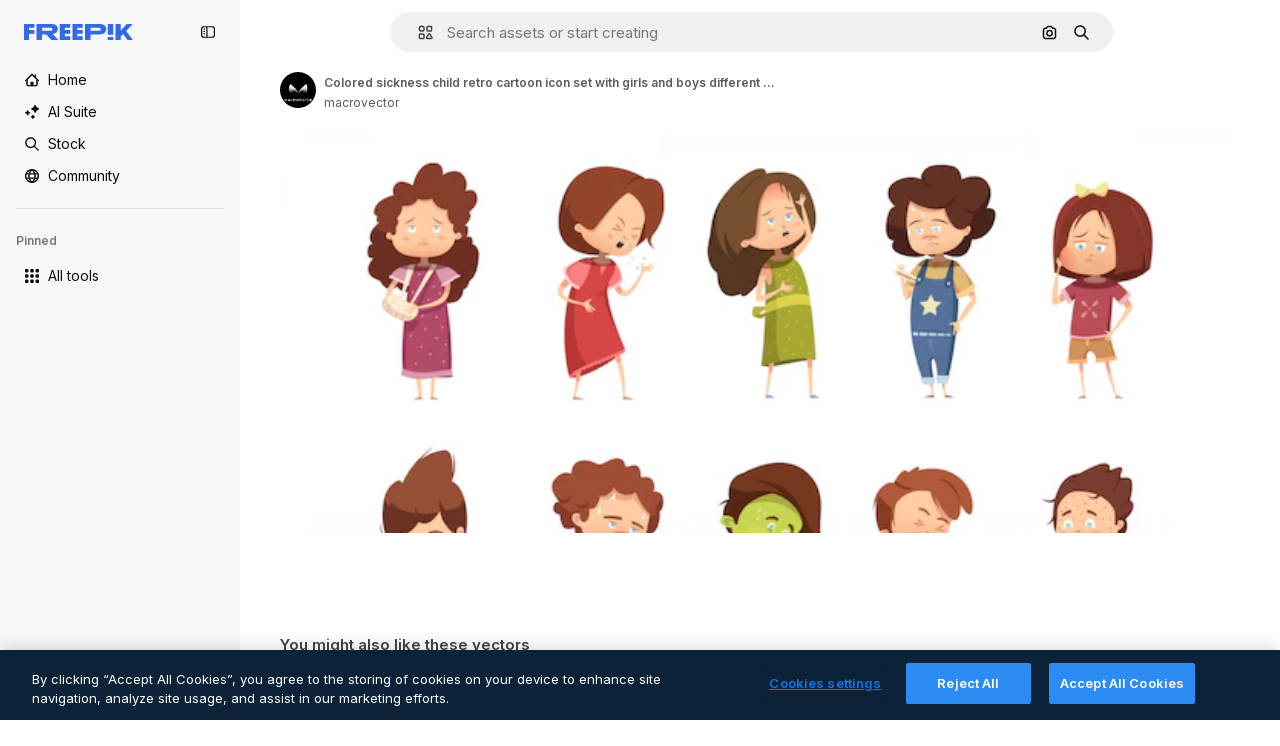

--- FILE ---
content_type: text/javascript
request_url: https://static.cdnpk.net/_next/static/4gRQB0tgOpv6ZDF5sHuGO/_buildManifest.js
body_size: 18636
content:
self.__BUILD_MANIFEST=function(e,s,t,a,o,i,u,n,c,l,r,d,p,h,y,v,m,g,E,B,A,k,b,f,D,I,x,L,j,N,F,w,S,_,z,K,C,H,M,G,Z,R,T,U,O,P,V,Y,q,W,J,Q,X,$,ee,es,et,ea,eo,ei,eu,en,ec,el,er,ed,ep,eh,ey,ev,em,eg,eE,eB,eA,ek,eb,ef,eD,eI,ex,eL,ej,eN,eF,ew,eS,e_,ez,eK,eC,eH,eM,eG,eZ,eR,eT,eU,eO,eP,eV,eY,eq,eW,eJ,eQ,eX,e$,e0,e8,e1,e9,e5,e4,e3,e2,e6,e7,se,ss,st,sa,so,si,su,sn,sc,sl,sr,sd,sp,sh,sy,sv,sm,sg,sE,sB,sA,sk,sb,sf,sD,sI,sx,sL,sj,sN,sF,sw,sS,s_,sz,sK,sC,sH,sM,sG,sZ,sR,sT,sU,sO,sP,sV,sY,sq,sW,sJ,sQ,sX,s$,s0,s8,s1,s9,s5,s4,s3,s2,s6,s7,te,ts,tt,ta,to,ti,tu,tn,tc,tl,tr,td,tp,th,ty,tv,tm,tg,tE,tB,tA,tk,tb,tf,tD,tI,tx,tL,tj,tN,tF,tw,tS,t_,tz,tK,tC,tH,tM,tG,tZ,tR,tT,tU,tO,tP,tV,tY,tq,tW,tJ,tQ,tX,t$,t0,t8,t1,t9,t5,t4,t3,t2,t6,t7,ae,as,at,aa,ao,ai,au,an,ac,al,ar,ad,ap,ah,ay,av,am,ag,aE,aB,aA,ak,ab,af,aD,aI,ax,aL,aj,aN,aF,aw,aS,a_,az,aK,aC,aH,aM,aG,aZ,aR,aT,aU,aO,aP,aV,aY,aq,aW,aJ,aQ,aX,a$,a0,a8,a1,a9,a5,a4,a3,a2,a6,a7,oe,os,ot,oa,oo,oi,ou,on,oc,ol,or,od,op,oh,oy,ov,om,og,oE,oB,oA,ok,ob,of,oD,oI,ox,oL,oj,oN,oF,ow,oS,o_,oz,oK,oC,oH,oM,oG,oZ,oR,oT,oU,oO,oP,oV,oY,oq,oW,oJ,oQ,oX,o$,o0,o8,o1,o9,o5,o4,o3,o2,o6,o7,ie,is,it,ia,io,ii,iu,ic,il,ir,id,ip,ih,iy,iv,im,ig,iE,iB,iA,ik,ib,iD,iI,ix,iL,ij,iN,iF,iw,iS,i_,iz,iK,iC,iH,iM,iG,iZ,iR,iT,iU,iO,iP,iV,iY,iq,iW,iJ,iQ,iX,i$,i0,i8,i1,i9,i5,i4,i3,i2,i6,i7,ue,us,ut,ua,uo,ui,uu,un,uc,ul,ur,ud,up,uh,uy,uv,um,ug,uE,uB,uA,uk,ub,uf,uD,uI,ux,uL,uj,uN,uF,uw,uS,u_,uz,uK,uC,uH,uM,uG,uZ,uR,uT,uU,uO,uP,uV,uY,uq,uW,uJ){return{__rewrites:{afterFiles:[{has:Z,source:"/:nextInternalLocale(en)/metrics",destination:"/:nextInternalLocale/api/metrics"},{has:Z,source:"/:nextInternalLocale(en)/healthz",destination:"/:nextInternalLocale/api/healthz"},{has:[{type:e,value:sg}],source:"/en/author/:authorSlug/icons/:param(\\d{1,})",destination:"/en/author/:authorSlug/icons/page/:param"},{has:[{type:e,value:g},{type:s,key:I}],source:sG,destination:"/:nextInternalLocale/icons-subhome-authenticated"},{has:[{type:e,value:g}],source:sG,destination:"/:nextInternalLocale/icons-subhome-anonymous"},{has:[{type:e,value:g},{type:s,key:I}],source:sZ,destination:"/:nextInternalLocale/animated-icons-subhome-authenticated"},{has:[{type:e,value:g}],source:sZ,destination:"/:nextInternalLocale/animated-icons-subhome-anonymous"},{has:[{type:s,key:I},{type:e,value:g}],source:sR,destination:"/:nextInternalLocale/images-subhome-authenticated"},{has:[{type:e,value:g}],source:sR,destination:"/:nextInternalLocale/images-subhome-anonymous"},{has:[{type:e,value:g},{type:s,key:I}],source:sT,destination:"/:nextInternalLocale/mockups-subhome-authenticated"},{has:[{type:e,value:g}],source:sT,destination:"/:nextInternalLocale/mockups-subhome-anonymous"},{has:[{type:e,value:"www.freepik.es|freepik.es|br.freepik.com|localhost"}],source:"/:nextInternalLocale(en)/mockups/categorias/:slug",destination:"/:nextInternalLocale/mockups/category/:slug"},{has:[{type:e,value:so}],source:"/it/mockups/categorie/:slug",destination:"/it/mockups/category/:slug"},{has:[{type:e,value:si}],source:"/fr/mockups/categories/:slug",destination:"/fr/mockups/category/:slug"},{has:[{type:e,value:su}],source:"/de/mockups/kategorien/:slug",destination:"/de/mockups/category/:slug"},{has:[{type:e,value:ss}],source:"/nl/mockups/categorien/:slug",destination:"/nl/mockups/category/:slug"},{has:[{type:e,value:sE}],source:"/ja/%E3%83%A2%E3%83%83%E3%82%AF%E3%82%A2%E3%83%83%E3%83%97/%E3%82%AB%E3%83%86%E3%82%B4%E3%83%AA%E3%83%BC/:slug",destination:"/ja/mockups/category/:slug"},{has:[{type:e,value:sB}],source:"/ko/%EB%AA%A9%EC%97%85/%EC%B9%B4%ED%85%8C%EA%B3%A0%EB%A6%AC/:slug",destination:"/ko/mockups/category/:slug"},{has:[{type:e,value:sn}],source:"/pl/mockups/kategorie/:slug",destination:"/pl/mockups/category/:slug"},{has:[{type:e,value:sU}],source:"/ru/%D0%BC%D0%BE%D0%BA%D0%B0%D0%BF%D1%8B/k%D0%B0%D1%82%D0%B5%D0%B3%D0%BE%D1%80%D0%B8%D0%B8/:slug",destination:"/ru/mockups/category/:slug"},{has:[{type:e,value:et}],source:"/zh-HK/%E6%A8%A3%E6%9C%AC/%E9%A1%9E%E5%88%A5/:slug",destination:"/zh-HK/mockups/category/:slug"},{has:[{type:e,value:ea}],source:"/hi-IN/%E0%A4%AE%E0%A5%89%E0%A4%95%E0%A4%85%E0%A4%AA/%E0%A4%95%E0%A5%87%E0%A4%9F%E0%A5%87%E0%A4%97%E0%A4%B0%E0%A5%80/:slug",destination:"/hi-IN/mockups/category/:slug"},{has:[{type:e,value:eo}],source:"/th-TH/%E0%B8%8A%E0%B8%B4%E0%B9%89%E0%B8%99%E0%B8%87%E0%B8%B2%E0%B8%99%E0%B8%88%E0%B8%B3%E0%B8%A5%E0%B8%AD%E0%B8%87/%E0%B8%AB%E0%B8%A1%E0%B8%A7%E0%B8%94%E0%B8%AB%E0%B8%A1%E0%B8%B9%E0%B9%88/:slug",destination:"/th-TH/mockups/category/:slug"},{has:[{type:e,value:ei}],source:"/cs-CZ/mockupy/kategorie/:slug",destination:"/cs-CZ/mockups/category/:slug"},{has:[{type:e,value:eu}],source:"/da-DK/mockups/kategori/:slug",destination:"/da-DK/mockups/category/:slug"},{has:[{type:e,value:en}],source:"/fi-FI/mallikuvat/kategoria/:slug",destination:"/fi-FI/mockups/category/:slug"},{has:[{type:e,value:ec}],source:"/nb-NO/mockups/kategori/:slug",destination:"/nb-NO/mockups/category/:slug"},{has:[{type:e,value:el}],source:"/sv-SE/mockups/kategori/:slug",destination:"/sv-SE/mockups/category/:slug"},{has:[{type:e,value:er}],source:"/tr-TR/mockup/kategori/:slug",destination:"/tr-TR/mockups/category/:slug"},{has:[{type:e,value:ed}],source:"/id-ID/mockup/kategori/:slug",destination:"/id-ID/mockups/category/:slug"},{has:[{type:e,value:ep}],source:"/vi-VN/mo-hinh/danh-muc/:slug",destination:"/vi-VN/mockups/category/:slug"},{has:[{type:e,value:eh}],source:"/af-ZA/voorstellings/kategorie/:slug",destination:"/af-ZA/mockups/category/:slug"},{has:[{type:e,value:ey}],source:"/az-AZ/maketl%c9%99r/kateqoriya/:slug",destination:"/az-AZ/mockups/category/:slug"},{has:[{type:e,value:ev}],source:"/be-BY/%d0%bc%d0%b0%d0%ba%d0%b0%d0%bf%d1%8b/%d0%ba%d0%b0%d1%82%d1%8d%d0%b3%d0%be%d1%80%d1%8b%d1%8f/:slug",destination:"/be-BY/mockups/category/:slug"},{has:[{type:e,value:em}],source:"/bg-BG/%D0%BC%D0%B0%D0%BA%D0%B5%D1%82%D0%B8/%D0%BA%D0%B0%D1%82%D0%B5%D0%B3%D0%BE%D1%80%D0%B8%D1%8F/:slug",destination:"/bg-BG/mockups/category/:slug"},{has:[{type:e,value:eg}],source:"/bn-BD/%E0%A6%AE%E0%A6%95%E0%A6%86%E0%A6%AA/%E0%A6%95%E0%A7%8D%E0%A6%AF%E0%A6%BE%E0%A6%9F%E0%A6%BE%E0%A6%97%E0%A6%B0%E0%A6%BF/:slug",destination:"/bn-BD/mockups/category/:slug"},{has:[{type:e,value:eE}],source:"/bs-BA/makete/kategorija/:slug",destination:"/bs-BA/mockups/category/:slug"},{has:[{type:e,value:eB}],source:"/ceb-PH/mga-mockup/kategoriya/:slug",destination:"/ceb-PH/mockups/category/:slug"},{has:[{type:e,value:eA}],source:"/el-GR/mockups/katigoria/:slug",destination:"/el-GR/mockups/category/:slug"},{has:[{type:e,value:ek}],source:"/et-EE/makette/kategooria/:slug",destination:"/et-EE/mockups/category/:slug"},{has:[{type:e,value:eb}],source:"/gu-IN/%e0%aa%ae%e0%ab%8b%e0%aa%95%e0%aa%85%e0%aa%aa%e0%ab%8d%e0%aa%b8/%e0%aa%b6%e0%ab%8d%e0%aa%b0%e0%ab%87%e0%aa%a3%e0%ab%80/:slug",destination:"/gu-IN/mockups/category/:slug"},{has:[{type:e,value:ef}],source:"/ha-NG/tsararrun-samfura/naui/:slug",destination:"/ha-NG/mockups/category/:slug"},{has:[{type:e,value:eD}],source:"/hr-HR/makete/kategorija/:slug",destination:"/hr-HR/mockups/category/:slug"},{has:[{type:e,value:eI}],source:"/hu-HU/makettek/kategoria/:slug",destination:"/hu-HU/mockups/category/:slug"},{has:[{type:e,value:ex}],source:"/hy-AM/%d5%b4%d5%a1%d5%af%d5%a5%d5%bf%d5%b6%d5%a5%d6%80/%d5%af%d5%a1%d5%bf%d5%a5%d5%a3%d5%b8%d6%80%d5%ab%d5%a1/:slug",destination:"/hy-AM/mockups/category/:slug"},{has:[{type:e,value:eL}],source:"/ig-NG/ihe-nlereanya/%e1%bb%a5d%e1%bb%8b/:slug",destination:"/ig-NG/mockups/category/:slug"},{has:[{type:e,value:ej}],source:"/is-IS/fleiri-synishorn/flokkur/:slug",destination:"/is-IS/mockups/category/:slug"},{has:[{type:e,value:eN}],source:"/jv-ID/para-mockup/kategori/:slug",destination:"/jv-ID/mockups/category/:slug"},{has:[{type:e,value:eF}],source:"/ka-GE/%e1%83%9b%e1%83%90%e1%83%99%e1%83%94%e1%83%a2%e1%83%94%e1%83%91%e1%83%98/%e1%83%99%e1%83%90%e1%83%a2%e1%83%94%e1%83%92%e1%83%9d%e1%83%a0%e1%83%98%e1%83%90/:slug",destination:"/ka-GE/mockups/category/:slug"},{has:[{type:e,value:ew}],source:"/kk-KZ/%d0%bc%d0%be%d0%ba%d0%b0%d0%bf%d1%82%d0%b0%d1%80/%d1%81%d0%b0%d0%bd%d0%b0%d1%82/:slug",destination:"/kk-KZ/mockups/category/:slug"},{has:[{type:e,value:eS}],source:"/km-KH/%e1%9e%85%e1%9f%92%e1%9e%9a%e1%9e%be%e1%9e%93%e1%9e%82%e1%9f%86%e1%9e%9a%e1%9e%bc/%e1%9e%94%e1%9f%92%e1%9e%9a%e1%9e%97%e1%9f%81%e1%9e%91/:slug",destination:"/km-KH/mockups/category/:slug"},{has:[{type:e,value:e_}],source:"/kn-IN/%e0%b2%86%e0%b2%95%e0%b3%83%e0%b2%a4%e0%b2%bf-%e0%b2%ae%e0%b2%be%e0%b2%a6%e0%b2%b0%e0%b2%bf/%e0%b2%b5%e0%b2%b0%e0%b3%8d%e0%b2%97/:slug",destination:"/kn-IN/mockups/category/:slug"},{has:[{type:e,value:ez}],source:"/lo-LA/%E0%BA%AB%E0%BA%BC%E0%BA%B2%E0%BA%8D%E0%BB%81%E0%BA%9A%E0%BA%9A%E0%BA%88%E0%BA%B3%E0%BA%A5%E0%BA%AD%E0%BA%87/%E0%BA%9B%E0%BA%B0%E0%BB%80%E0%BA%9E%E0%BA%94/:slug",destination:"/lo-LA/mockups/category/:slug"},{has:[{type:e,value:eK}],source:"/lt-LT/maketai/kategorija/:slug",destination:"/lt-LT/mockups/category/:slug"},{has:[{type:e,value:eC}],source:"/lv-LV/maketiem/kategorija/:slug",destination:"/lv-LV/mockups/category/:slug"},{has:[{type:e,value:eH}],source:"/mk-MK/%d0%bc%d0%b0%d0%ba%d0%b5%d1%82%d0%b8/%d0%ba%d0%b0%d1%82%d0%b5%d0%b3%d0%be%d1%80%d0%b8%d1%98%d0%b0/:slug",destination:"/mk-MK/mockups/category/:slug"},{has:[{type:e,value:eM}],source:"/ml-IN/%e0%b4%ae%e0%b5%8b%e0%b4%95%e0%b5%8d%e0%b4%95%e0%b4%aa%e0%b5%8d%e0%b4%aa%e0%b5%81%e0%b4%95%e0%b5%be/%e0%b4%b5%e0%b4%bf%e0%b4%ad%e0%b4%be%e0%b4%97%e0%b4%82/:slug",destination:"/ml-IN/mockups/category/:slug"},{has:[{type:e,value:eG}],source:"/mn-MN/%d1%82%d0%b0%d0%bd%d0%b8%d0%bb%d1%86%d1%83%d1%83%d0%bb%d0%b3%d0%b0-%d0%b7%d0%b0%d0%b3%d0%b2%d0%b0%d1%80%d1%83%d1%83%d0%b4/%d0%b0%d0%bd%d0%b3%d0%b8%d0%bb%d0%b0%d0%bb/:slug",destination:"/mn-MN/mockups/category/:slug"},{has:[{type:e,value:eZ}],source:"/mr-IN/%E0%A4%AE%E0%A5%89%E0%A4%95%E0%A4%85%E0%A4%AA%E0%A5%8D%E0%A4%B8/%E0%A4%B5%E0%A4%B0%E0%A5%8D%E0%A4%97/:slug",destination:"/mr-IN/mockups/category/:slug"},{has:[{type:e,value:eR}],source:"/ms-MY/mockup-berbilang/kategori/:slug",destination:"/ms-MY/mockups/category/:slug"},{has:[{type:e,value:eT}],source:"/my-MM/%e1%80%99%e1%80%b1%e1%80%ac%e1%80%b7%e1%80%80%e1%80%95%e1%80%ba%e1%80%99%e1%80%bb%e1%80%ac%e1%80%b8/%e1%80%a1%e1%80%99%e1%80%bb%e1%80%ad%e1%80%af%e1%80%b8%e1%80%a1%e1%80%85%e1%80%ac%e1%80%b8/:slug",destination:"/my-MM/mockups/category/:slug"},{has:[{type:e,value:eU}],source:"/ne-NP/%e0%a4%ae%e0%a5%8b%e0%a4%95%e0%a4%85%e0%a4%aa%e0%a4%b9%e0%a4%b0%e0%a5%82/%e0%a4%b6%e0%a5%8d%e0%a4%b0%e0%a5%87%e0%a4%a3%e0%a5%80/:slug",destination:"/ne-NP/mockups/category/:slug"},{has:[{type:e,value:eO}],source:"/pa-IN/%e0%a8%ae%e0%a9%8c%e0%a8%95%e0%a8%85%e0%a9%b1%e0%a8%aa%e0%a8%b8/%e0%a8%b8%e0%a8%bc%e0%a9%8d%e0%a8%b0%e0%a9%87%e0%a8%a3%e0%a9%80/:slug",destination:"/pa-IN/mockups/category/:slug"},{has:[{type:e,value:"pt.freepik.com|localhost"}],source:"/pt/mockups/categorias/:slug",destination:"/pt/mockups/category/:slug"},{has:[{type:e,value:eP}],source:"/ro-RO/mockup-uri/categorie/:slug",destination:"/ro-RO/mockups/category/:slug"},{has:[{type:e,value:eV}],source:"/si-LK/%E0%B6%B6%E0%B7%9C%E0%B7%84%E0%B7%9D-%E0%B6%B8%E0%B7%9C%E0%B6%9A%E0%B7%8A%E0%B6%85%E0%B6%B4%E0%B7%8A/%E0%B6%B4%E0%B7%8A%E0%B6%BB%E0%B7%80%E0%B6%BB%E0%B7%8A%E0%B6%9C%E0%B6%BA/:slug",destination:"/si-LK/mockups/category/:slug"},{has:[{type:e,value:eY}],source:"/sk-SK/mockupy/kateg%c3%b3ria/:slug",destination:"/sk-SK/mockups/category/:slug"},{has:[{type:e,value:eq}],source:"/sl-SI/maket/kategorija/:slug",destination:"/sl-SI/mockups/category/:slug"},{has:[{type:e,value:eW}],source:"/so-SO/muunado/qeybta/:slug",destination:"/so-SO/mockups/category/:slug"},{has:[{type:e,value:eJ}],source:"/sq-AL/disa-makete/kategori/:slug",destination:"/sq-AL/mockups/category/:slug"},{has:[{type:e,value:eQ}],source:"/sr-RS/makete/kategorija/:slug",destination:"/sr-RS/mockups/category/:slug"},{has:[{type:e,value:eX}],source:"/sw-KE/maktaba/kategoria/:slug",destination:"/sw-KE/mockups/category/:slug"},{has:[{type:e,value:e$}],source:"/ta-IN/%E0%AE%A8%E0%AE%95%E0%AE%B2%E0%AF%8D-%E0%AE%B5%E0%AE%9F%E0%AE%BF%E0%AE%B5%E0%AE%99%E0%AF%8D%E0%AE%95%E0%AE%B3%E0%AF%8D/%E0%AE%B5%E0%AE%95%E0%AF%88/:slug",destination:"/ta-IN/mockups/category/:slug"},{has:[{type:e,value:e0}],source:"/te-IN/%E0%B0%AE%E0%B0%BE%E0%B0%95%E0%B1%8D%E0%B0%AA%E0%B1%8D%E0%B0%B2%E0%B1%81/%E0%B0%B5%E0%B0%B0%E0%B1%8D%E0%B0%97%E0%B0%82/:slug",destination:"/te-IN/mockups/category/:slug"},{has:[{type:e,value:e8}],source:"/tl-PH/mga-mockup/kategorya/:slug",destination:"/tl-PH/mockups/category/:slug"},{has:[{type:e,value:e1}],source:"/uk-UA/%D0%BC%D0%BE%D0%BA%D0%B0%D0%BF%D0%B8/%D0%BA%D0%B0%D1%82%D0%B5%D0%B3%D0%BE%D1%80%D1%96%D1%8F/:slug",destination:"/uk-UA/mockups/category/:slug"},{has:[{type:e,value:e9}],source:"/uz-UZ/maketlar/kategoriya/:slug",destination:"/uz-UZ/mockups/category/:slug"},{has:[{type:e,value:e5}],source:"/yo-NG/%c3%a0w%e1%bb%8dn-%c3%a0p%e1%ba%b9%e1%ba%b9r%e1%ba%b9-%c3%a0w%c3%b2r%c3%a1n/%e1%ba%b9ka/:slug",destination:"/yo-NG/mockups/category/:slug"},{has:[{type:e,value:e4}],source:"/zh-CN/%E6%A8%A1%E5%9E%8B/%E7%B1%BB%E5%88%AB/:slug",destination:"/zh-CN/mockups/category/:slug"},{has:[{type:e,value:e3}],source:"/zh-TW/%e5%a4%9a%e5%80%8b%e6%a8%a1%e6%93%ac%e5%9c%96/%e9%a1%9e%e5%88%a5/:slug",destination:"/zh-TW/mockups/category/:slug"},{has:[{type:e,value:e2}],source:"/zu-ZA/izifanekiso/isigaba/:slug",destination:"/zu-ZA/mockups/category/:slug"},{has:[{type:s,key:I},{type:e,value:g}],source:sO,destination:"/:nextInternalLocale/photos-subhome-authenticated"},{has:[{type:e,value:g}],source:sO,destination:"/:nextInternalLocale/photos-subhome-anonymous"},{has:[{type:s,key:I},{type:e,value:g}],source:sP,destination:"/:nextInternalLocale/stock-subhome-authenticated"},{has:[{type:e,value:g}],source:sP,destination:"/:nextInternalLocale/stock-subhome-anonymous"},{has:[{type:s,key:I},{type:e,value:g}],source:sV,destination:"/:nextInternalLocale/templates-subhome-authenticated"},{has:[{type:e,value:g}],source:sV,destination:"/:nextInternalLocale/templates-subhome-anonymous"},{has:[{type:e,value:"www.freepik.com|freepik.com|ru.freepik.com|localhost"}],source:"/:nextInternalLocale(en)/create/:slug",destination:"/:nextInternalLocale/templates/category/:slug"},{has:[{type:e,value:"www.freepik.es|freepik.es|localhost"}],source:"/es/crear/:slug",destination:"/es/templates/category/:slug"},{has:[{type:e,value:su}],source:"/de/erstellen/:slug",destination:"/de/templates/category/:slug"},{has:[{type:e,value:si}],source:"/fr/creer/:slug",destination:"/fr/templates/category/:slug"},{has:[{type:e,value:so}],source:"/it/creare/:slug",destination:"/it/templates/category/:slug"},{has:[{type:e,value:sA}],source:"/pt/criar/:slug",destination:"/pt/templates/category/:slug"},{has:[{type:e,value:sE}],source:"/ja/%E4%BD%9C%E6%88%90%E3%81%99%E3%82%8B/:slug",destination:"/ja/templates/category/:slug"},{has:[{type:e,value:sB}],source:"/ko/%EC%83%9D%EC%84%B1%ED%95%98%EA%B8%B0/:slug",destination:"/ko/templates/category/:slug"},{has:[{type:e,value:ss}],source:"/nl/maken/:slug",destination:"/nl/templates/category/:slug"},{has:[{type:e,value:sn}],source:"/pl/tworzyc/:slug",destination:"/pl/templates/category/:slug"},{has:[{type:e,value:et}],source:"/zh-HK/%E5%89%B5%E9%80%A0/:slug",destination:"/zh-HK/templates/category/:slug"},{has:[{type:e,value:ea}],source:"/hi-IN/%E0%A4%95%E0%A5%8D%E0%A4%B0%E0%A5%80%E0%A4%90%E0%A4%9F/:slug",destination:"/hi-IN/templates/category/:slug"},{has:[{type:e,value:eo}],source:"/th-TH/%E0%B8%AA%E0%B8%A3%E0%B9%89%E0%B8%B2%E0%B8%87/:slug",destination:"/th-TH/templates/category/:slug"},{has:[{type:e,value:ei}],source:"/cs-CZ/vytvorit/:slug",destination:"/cs-CZ/templates/category/:slug"},{has:[{type:e,value:eu}],source:"/da-DK/generer/:slug",destination:"/da-DK/templates/category/:slug"},{has:[{type:e,value:en}],source:"/fi-FI/luo/:slug",destination:"/fi-FI/templates/category/:slug"},{has:[{type:e,value:ec}],source:"/nb-NO/opprette/:slug",destination:"/nb-NO/templates/category/:slug"},{has:[{type:e,value:el}],source:"/sv-SE/skapa/:slug",destination:"/sv-SE/templates/category/:slug"},{has:[{type:e,value:er}],source:"/tr-TR/olustur/:slug",destination:"/tr-TR/templates/category/:slug"},{has:[{type:e,value:ed}],source:"/id-ID/buat/:slug",destination:"/id-ID/templates/category/:slug"},{has:[{type:e,value:ep}],source:"/vi-VN/tao/:slug",destination:"/vi-VN/templates/category/:slug"},{has:[{type:e,value:eg}],source:"/bn-BD/%E0%A6%A4%E0%A7%88%E0%A6%B0%E0%A6%BF-%E0%A6%95%E0%A6%B0%E0%A7%81%E0%A6%A8/:slug",destination:"/bn-BD/templates/category/:slug"},{has:[{type:e,value:e4}],source:"/zh-CN/%E5%88%9B%E5%BB%BA/:slug",destination:"/zh-CN/templates/category/:slug"},{has:[{type:e,value:eA}],source:"/el-GR/dimiourgia/:slug",destination:"/el-GR/templates/category/:slug"},{has:[{type:e,value:eR}],source:"/ms-MY/cipta/:slug",destination:"/ms-MY/templates/category/:slug"},{has:[{type:e,value:eP}],source:"/ro-RO/creare/:slug",destination:"/ro-RO/templates/category/:slug"},{has:[{type:e,value:e$}],source:"/ta-IN/%E0%AE%89%E0%AE%B0%E0%AF%81%E0%AE%B5%E0%AE%BE%E0%AE%95%E0%AF%8D%E0%AE%95%E0%AF%81/:slug",destination:"/ta-IN/templates/category/:slug"},{has:[{type:e,value:e1}],source:"/uk-UA/%D1%81%D1%82%D0%B2%D0%BE%D1%80%D0%B8%D1%82%D0%B8/:slug",destination:"/uk-UA/templates/category/:slug"},{has:[{type:e,value:eh}],source:"/af-ZA/skep/:slug",destination:"/af-ZA/templates/category/:slug"},{has:[{type:e,value:eI}],source:"/hu-HU/keszites/:slug",destination:"/hu-HU/templates/category/:slug"},{has:[{type:e,value:em}],source:"/bg-BG/%D1%81%D1%8A%D0%B7%D0%B4%D0%B0%D0%B9/:slug",destination:"/bg-BG/templates/category/:slug"},{has:[{type:e,value:eX}],source:"/sw-KE/unda/:slug",destination:"/sw-KE/templates/category/:slug"},{has:[{type:e,value:e0}],source:"/te-IN/%E0%B0%B8%E0%B1%83%E0%B0%B7%E0%B1%8D%E0%B0%9F%E0%B0%BF%E0%B0%82%E0%B0%9A%E0%B1%81/:slug",destination:"/te-IN/templates/category/:slug"},{has:[{type:e,value:eZ}],source:"/mr-IN/%E0%A4%A4%E0%A4%AF%E0%A4%BE%E0%A4%B0-%E0%A4%95%E0%A4%B0%E0%A4%BE/:slug",destination:"/mr-IN/templates/category/:slug"},{has:[{type:e,value:eY}],source:"/sk-SK/vytvorit/:slug",destination:"/sk-SK/templates/category/:slug"},{has:[{type:e,value:ek}],source:"/et-EE/loo/:slug",destination:"/et-EE/templates/category/:slug"},{has:[{type:e,value:eC}],source:"/lv-LV/izveidot/:slug",destination:"/lv-LV/templates/category/:slug"},{has:[{type:e,value:eK}],source:"/lt-LT/kurti/:slug",destination:"/lt-LT/templates/category/:slug"},{has:[{type:e,value:eq}],source:"/sl-SI/ustvari/:slug",destination:"/sl-SI/templates/category/:slug"},{has:[{type:e,value:eD}],source:"/hr-HR/stvoriti/:slug",destination:"/hr-HR/templates/category/:slug"},{has:[{type:e,value:eQ}],source:"/sr-RS/napraviti/:slug",destination:"/sr-RS/templates/category/:slug"},{has:[{type:e,value:e8}],source:"/tl-PH/lumikha/:slug",destination:"/tl-PH/templates/category/:slug"},{has:[{type:e,value:e3}],source:"/zh-TW/%E5%BB%BA%E7%AB%8B/:slug",destination:"/zh-TW/templates/category/:slug"},{has:[{type:e,value:e2}],source:"/zu-ZA/dala/:slug",destination:"/zu-ZA/templates/category/:slug"},{has:[{type:e,value:e5}],source:"/yo-NG/%E1%B9%A3%E1%BA%B9da/:slug",destination:"/yo-NG/templates/category/:slug"},{has:[{type:e,value:ef}],source:"/ha-NG/%C6%99ir%C6%99ira/:slug",destination:"/ha-NG/templates/category/:slug"},{has:[{type:e,value:eL}],source:"/ig-NG/mep%E1%BB%A5ta/:slug",destination:"/ig-NG/templates/category/:slug"},{has:[{type:e,value:eO}],source:"/pa-IN/%E0%A8%AC%E0%A8%A3%E0%A8%BE%E0%A8%93/:slug",destination:"/pa-IN/templates/category/:slug"},{has:[{type:e,value:eb}],source:"/gu-IN/%E0%AA%AC%E0%AA%A8%E0%AA%BE%E0%AA%B5%E0%AB%8B/:slug",destination:"/gu-IN/templates/category/:slug"},{has:[{type:e,value:e_}],source:"/kn-IN/%E0%B2%B0%E0%B2%9A%E0%B2%BF%E0%B2%B8%E0%B2%BF/:slug",destination:"/kn-IN/templates/category/:slug"},{has:[{type:e,value:eM}],source:"/ml-IN/%E0%B4%B8%E0%B5%83%E0%B4%B7%E0%B5%8D%E0%B4%9F%E0%B4%BF%E0%B4%95%E0%B5%8D%E0%B4%95%E0%B5%81%E0%B4%95/:slug",destination:"/ml-IN/templates/category/:slug"},{has:[{type:e,value:eV}],source:"/si-LK/%E0%B7%83%E0%B7%8F%E0%B6%AF%E0%B6%B1%E0%B7%8A%E0%B6%B1/:slug",destination:"/si-LK/templates/category/:slug"},{has:[{type:e,value:eS}],source:"/km-KH/%E1%9E%94%E1%9E%84%E1%9F%92%E1%9E%80%E1%9E%BE%E1%9E%8F/:slug",destination:"/km-KH/templates/category/:slug"},{has:[{type:e,value:ex}],source:"/hy-AM/%D5%BD%D5%BF%D5%A5%D5%B2%D5%AE%D5%A5%D5%AC/:slug",destination:"/hy-AM/templates/category/:slug"},{has:[{type:e,value:eF}],source:"/ka-GE/%E1%83%A8%E1%83%94%E1%83%A5%E1%83%9B%E1%83%9C%E1%83%90/:slug",destination:"/ka-GE/templates/category/:slug"},{has:[{type:e,value:ey}],source:"/az-AZ/yarat/:slug",destination:"/az-AZ/templates/category/:slug"},{has:[{type:e,value:ew}],source:"/kk-KZ/%D0%B6%D0%B0%D1%81%D0%B0%D1%83/:slug",destination:"/kk-KZ/templates/category/:slug"},{has:[{type:e,value:eG}],source:"/mn-MN/%D0%B1%D2%AF%D1%82%D1%8D%D1%8D%D1%85/:slug",destination:"/mn-MN/templates/category/:slug"},{has:[{type:e,value:eU}],source:"/ne-NP/%E0%A4%B8%E0%A4%BF%E0%A4%B0%E0%A5%8D%E0%A4%9C%E0%A4%A8%E0%A4%BE-%E0%A4%97%E0%A4%B0%E0%A5%8D%E0%A4%A8%E0%A5%81%E0%A4%B9%E0%A5%8B%E0%A4%B8%E0%A5%8D/:slug",destination:"/ne-NP/templates/category/:slug"},{has:[{type:e,value:ez}],source:"/lo-LA/%E0%BA%AA%E0%BB%89%E0%BA%B2%E0%BA%87/:slug",destination:"/lo-LA/templates/category/:slug"},{has:[{type:e,value:ev}],source:"/be-BY/%D1%81%D1%82%D0%B2%D0%B0%D1%80%D1%8B%D1%86%D1%8C/:slug",destination:"/be-BY/templates/category/:slug"},{has:[{type:e,value:e9}],source:"/uz-UZ/yaratish/:slug",destination:"/uz-UZ/templates/category/:slug"},{has:[{type:e,value:eJ}],source:"/sq-AL/krijo/:slug",destination:"/sq-AL/templates/category/:slug"},{has:[{type:e,value:eH}],source:"/mk-MK/%D0%BA%D1%80%D0%B5%D0%B8%D1%80%D0%B0%D1%98/:slug",destination:"/mk-MK/templates/category/:slug"},{has:[{type:e,value:eE}],source:"/bs-BA/kreiraj/:slug",destination:"/bs-BA/templates/category/:slug"},{has:[{type:e,value:eB}],source:"/ceb-PH/paghimo/:slug",destination:"/ceb-PH/templates/category/:slug"},{has:[{type:e,value:eN}],source:"/jv-ID/ngawe/:slug",destination:"/jv-ID/templates/category/:slug"},{has:[{type:e,value:ej}],source:"/is-IS/b%C3%BAa-til/:slug",destination:"/is-IS/templates/category/:slug"},{has:[{type:e,value:eT}],source:"/my-MM/%E1%80%96%E1%80%94%E1%80%BA%E1%80%90%E1%80%AE%E1%80%B8%E1%80%9B%E1%80%94%E1%80%BA/:slug",destination:"/my-MM/templates/category/:slug"},{has:[{type:e,value:eW}],source:"/so-SO/abuuro/:slug",destination:"/so-SO/templates/category/:slug"},{has:[{type:s,key:I},{type:e,value:g}],source:sY,destination:"/:nextInternalLocale/vectors-subhome-authenticated"},{has:[{type:e,value:g}],source:sY,destination:"/:nextInternalLocale/vectors-subhome-anonymous"},{has:[{type:s,key:I},{type:e,value:g}],source:sq,destination:"/:nextInternalLocale/videos-subhome-authenticated"},{has:[{type:e,value:g}],source:sq,destination:"/:nextInternalLocale/videos-subhome-anonymous"},{has:Z,source:sW,destination:sc},{has:Z,source:sJ,destination:sr},{has:[{type:e,value:sd}],source:sQ,destination:sc},{has:[{type:e,value:sd}],source:sX,destination:sr},{has:[{type:e,value:"(it|br).freepik.com|localhost"}],source:"/:nextInternalLocale(en)/video-gratuito/:id*",destination:sc},{has:[{type:e,value:si}],source:s$,destination:s0},{has:[{type:s,key:t,value:"1"},{type:e,value:su}],source:s8,destination:s1},{has:[{type:s,key:t,value:"1"},{type:e,value:ss}],source:sk,destination:sb},{has:[{type:s,key:t,value:"1"},{type:e,value:sn}],source:s9,destination:s5},{has:[{type:s,key:t,value:a},{type:e,value:et}],source:s4,destination:s3},{has:[{type:s,key:t,value:a},{type:e,value:et}],source:s2,destination:s6},{has:[{type:s,key:t,value:a},{type:e,value:ea}],source:s7,destination:te},{has:[{type:s,key:t,value:a},{type:e,value:ea}],source:ts,destination:tt},{has:[{type:s,key:t,value:a},{type:e,value:eo}],source:ta,destination:to},{has:[{type:s,key:t,value:a},{type:e,value:eo}],source:ti,destination:tu},{has:[{type:s,key:t,value:a},{type:e,value:ei}],source:tn,destination:tc},{has:[{type:s,key:t,value:a},{type:e,value:ei}],source:tl,destination:tr},{has:[{type:s,key:t,value:a},{type:e,value:eu}],source:td,destination:tp},{has:[{type:s,key:t,value:a},{type:e,value:eu}],source:th,destination:ty},{has:[{type:s,key:t,value:a},{type:e,value:en}],source:tv,destination:tm},{has:[{type:s,key:t,value:a},{type:e,value:en}],source:tg,destination:tE},{has:[{type:s,key:t,value:a},{type:e,value:ec}],source:tB,destination:tA},{has:[{type:s,key:t,value:a},{type:e,value:ec}],source:tk,destination:tb},{has:[{type:s,key:t,value:a},{type:e,value:el}],source:tf,destination:tD},{has:[{type:s,key:t,value:a},{type:e,value:el}],source:tI,destination:tx},{has:[{type:s,key:t,value:a},{type:e,value:er}],source:tL,destination:tj},{has:[{type:s,key:t,value:a},{type:e,value:er}],source:tN,destination:tF},{has:[{type:s,key:t,value:a},{type:e,value:ed}],source:tw,destination:tS},{has:[{type:s,key:t,value:a},{type:e,value:ed}],source:t_,destination:tz},{has:[{type:s,key:t,value:a},{type:e,value:ep}],source:tK,destination:tC},{has:[{type:s,key:t,value:a},{type:e,value:ep}],source:tH,destination:tM},{has:Z,source:sW,destination:sc},{has:Z,source:sJ,destination:sr},{has:[{type:e,value:sd}],source:sQ,destination:sc},{has:[{type:e,value:sd}],source:sX,destination:sr},{has:[{type:e,value:so}],source:"/it/video-gratuito/:id*",destination:"/it/free-video-with-tunes/:id*"},{has:[{type:e,value:sA}],source:"/pt/video-gratuito/:id*",destination:"/pt/free-video-with-tunes/:id*"},{has:[{type:e,value:si}],source:s$,destination:s0},{has:[{type:e,value:ss}],source:sk,destination:sb},{has:[{type:e,value:su}],source:s8,destination:s1},{has:[{type:e,value:ss}],source:sk,destination:sb},{has:[{type:e,value:sn}],source:s9,destination:s5},{has:[{type:e,value:et}],source:s4,destination:s3},{has:[{type:e,value:et}],source:s2,destination:s6},{has:[{type:e,value:ea}],source:s7,destination:te},{has:[{type:e,value:ea}],source:ts,destination:tt},{has:[{type:e,value:eo}],source:ta,destination:to},{has:[{type:e,value:eo}],source:ti,destination:tu},{has:[{type:e,value:ei}],source:tn,destination:tc},{has:[{type:e,value:ei}],source:tl,destination:tr},{has:[{type:e,value:eu}],source:td,destination:tp},{has:[{type:e,value:eu}],source:th,destination:ty},{has:[{type:e,value:en}],source:tv,destination:tm},{has:[{type:e,value:en}],source:tg,destination:tE},{has:[{type:e,value:ec}],source:tB,destination:tA},{has:[{type:e,value:ec}],source:tk,destination:tb},{has:[{type:e,value:el}],source:tf,destination:tD},{has:[{type:e,value:el}],source:tI,destination:tx},{has:[{type:e,value:er}],source:tL,destination:tj},{has:[{type:e,value:er}],source:tN,destination:tF},{has:[{type:e,value:ed}],source:tw,destination:tS},{has:[{type:e,value:ed}],source:t_,destination:tz},{has:[{type:e,value:ep}],source:tK,destination:tC},{has:[{type:e,value:ep}],source:tH,destination:tM},{has:[{type:e,value:g}],source:"/:nextInternalLocale(en)/videos/category/:slug((?!sponsor|\\d).*)",destination:"/:nextInternalLocale/videos-category/:slug"},{has:[{type:e,value:so}],source:"/it/video/categorie/:slug((?!sponsor|\\d).*)",destination:"/it/videos-category/:slug"},{has:[{type:e,value:"www.freepik.es|localhost"}],source:"/es/videos/categorias/:slug((?!sponsor|\\d).*)",destination:"/es/videos-category/:slug"},{has:[{type:e,value:sA}],source:"/pt/videos/categorias/:slug((?!sponsor|\\d).*)",destination:"/pt/videos-category/:slug"},{has:[{type:e,value:si}],source:"/fr/videos/categories/:slug((?!sponsor|\\d).*)",destination:"/fr/videos-category/:slug"},{has:[{type:e,value:su}],source:"/de/videos/kategorien/:slug((?!sponsor|\\d).*)",destination:"/de/videos-category/:slug"},{has:[{type:e,value:ss}],source:"/nl/videos/categorien/:slug((?!sponsor|\\d).*)",destination:"/nl/videos-category/:slug"},{has:[{type:e,value:sE}],source:"/ja/videos/%E3%82%AB%E3%83%86%E3%82%B4%E3%83%AA%E3%83%BC/:slug((?!sponsor|\\d).*)",destination:"/ja/videos-category/:slug"},{has:[{type:e,value:sB}],source:"/ko/videos/%EC%B9%B4%ED%85%8C%EA%B3%A0%EB%A6%AC/:slug((?!sponsor|\\d).*)",destination:"/ko/videos-category/:slug"},{has:[{type:e,value:sn}],source:"/pl/videos/kategorie/:slug((?!sponsor|\\d).*)",destination:"/pl/videos-category/:slug"},{has:[{type:e,value:sU}],source:"/ru/videos/k%D0%B0%D1%82%D0%B5%D0%B3%D0%BE%D1%80%D0%B8%D0%B8/:slug((?!sponsor|\\d).*)",destination:"/ru/videos-category/:slug"},{has:[{type:e,value:et}],source:"/zh-HK/%E8%A6%96%E9%A0%BB/%E9%A1%9E%E5%88%A5/:slug((?!sponsor|\\d).*)",destination:"/zh-HK/videos-category/:slug"},{has:[{type:e,value:so}],source:"/it/video/:slug*",destination:"/it/videos/:slug*"},{has:[{type:e,value:et}],source:"/zh-HK/%E8%A6%96%E9%A0%BB/:slug*",destination:"/zh-HK/videos/:slug*"},{has:[{type:e,value:ea}],source:"/hi-IN/%E0%A4%B5%E0%A5%80%E0%A4%A1%E0%A4%BF%E0%A4%AF%E0%A5%8B%E0%A5%9B/%E0%A4%95%E0%A5%87%E0%A4%9F%E0%A5%87%E0%A4%97%E0%A4%B0%E0%A5%80/:slug((?!sponsor|\\d).*)",destination:"/hi-IN/videos-category/:slug"},{has:[{type:e,value:ea}],source:"/hi-IN/%E0%A4%B5%E0%A5%80%E0%A4%A1%E0%A4%BF%E0%A4%AF%E0%A5%8B%E0%A5%9B/:slug*",destination:"/hi-IN/videos/:slug*"},{has:[{type:e,value:eo}],source:"/th-TH/%E0%B8%A7%E0%B8%B4%E0%B8%94%E0%B8%B5%E0%B9%82%E0%B8%AD/%E0%B8%AB%E0%B8%A1%E0%B8%A7%E0%B8%94%E0%B8%AB%E0%B8%A1%E0%B8%B9%E0%B9%88/:slug((?!sponsor|\\d).*)",destination:"/th-TH/videos-category/:slug"},{has:[{type:e,value:eo}],source:"/th-TH/%E0%B8%A7%E0%B8%B4%E0%B8%94%E0%B8%B5%E0%B9%82%E0%B8%AD/:slug*",destination:"/th-TH/videos/:slug*"},{has:[{type:e,value:ei}],source:"/cs-CZ/videa/kategorie/:slug((?!sponsor|\\d).*)",destination:"/cs-CZ/videos-category/:slug"},{has:[{type:e,value:ei}],source:"/cs-CZ/videa/:slug*",destination:"/cs-CZ/videos/:slug*"},{has:[{type:e,value:eu}],source:"/da-DK/videoer/kategori/:slug((?!sponsor|\\d).*)",destination:"/da-DK/videos-category/:slug"},{has:[{type:e,value:eu}],source:"/da-DK/videoer/:slug*",destination:"/da-DK/videos/:slug*"},{has:[{type:e,value:en}],source:"/fi-FI/videot/kategoria/:slug((?!sponsor|\\d).*)",destination:"/fi-FI/videos-category/:slug"},{has:[{type:e,value:en}],source:"/fi-FI/videot/:slug*",destination:"/fi-FI/videos/:slug*"},{has:[{type:e,value:ec}],source:"/nb-NO/videoer/kategori/:slug((?!sponsor|\\d).*)",destination:"/nb-NO/videos-category/:slug"},{has:[{type:e,value:ec}],source:"/nb-NO/videoer/:slug*",destination:"/nb-NO/videos/:slug*"},{has:[{type:e,value:el}],source:"/sv-SE/videos/kategori/:slug((?!sponsor|\\d).*)",destination:"/sv-SE/videos-category/:slug"},{has:[{type:e,value:el}],source:tG,destination:tG},{has:[{type:e,value:er}],source:"/tr-TR/videolar/kategori/:slug((?!sponsor|\\d).*)",destination:"/tr-TR/videos-category/:slug"},{has:[{type:e,value:er}],source:"/tr-TR/videolar/:slug*",destination:"/tr-TR/videos/:slug*"},{has:[{type:e,value:ed}],source:"/id-ID/video/kategori/:slug((?!sponsor|\\d).*)",destination:"/id-ID/videos-category/:slug"},{has:[{type:e,value:ed}],source:"/id-ID/video/:slug*",destination:"/id-ID/videos/:slug*"},{has:[{type:e,value:ep}],source:"/vi-VN/videos/danh-muc/:slug((?!sponsor|\\d).*)",destination:"/vi-VN/videos-category/:slug"},{has:[{type:e,value:ep}],source:tZ,destination:tZ},{has:[{type:s,key:t,value:a},{type:e,value:eh}],source:tR,destination:tT},{has:[{type:s,key:t,value:a},{type:e,value:eh}],source:tU,destination:tO},{has:[{type:e,value:eh}],source:tR,destination:tT},{has:[{type:e,value:eh}],source:tU,destination:tO},{has:[{type:e,value:eh}],source:"/af-ZA/videos/kategorie/:slug((?!sponsor|\\d).*)",destination:"/af-ZA/videos-category/:slug"},{has:[{type:e,value:eh}],source:tP,destination:tP},{has:[{type:s,key:t,value:a},{type:e,value:ey}],source:tV,destination:tY},{has:[{type:s,key:t,value:a},{type:e,value:ey}],source:tq,destination:tW},{has:[{type:e,value:ey}],source:tV,destination:tY},{has:[{type:e,value:ey}],source:tq,destination:tW},{has:[{type:e,value:ey}],source:"/az-AZ/videolar/kateqoriya/:slug((?!sponsor|\\d).*)",destination:"/az-AZ/videos-category/:slug"},{has:[{type:e,value:ey}],source:"/az-AZ/videolar/:slug*",destination:"/az-AZ/videos/:slug*"},{has:[{type:s,key:t,value:a},{type:e,value:ev}],source:tJ,destination:tQ},{has:[{type:s,key:t,value:a},{type:e,value:ev}],source:tX,destination:t$},{has:[{type:e,value:ev}],source:tJ,destination:tQ},{has:[{type:e,value:ev}],source:tX,destination:t$},{has:[{type:e,value:ev}],source:"/be-BY/%D0%B2%D1%96%D0%B4%D1%8D%D0%B0/%D0%BA%D0%B0%D1%82%D1%8D%D0%B3%D0%BE%D1%80%D1%8B%D1%8F/:slug((?!sponsor|\\d).*)",destination:"/be-BY/videos-category/:slug"},{has:[{type:e,value:ev}],source:"/be-BY/%D0%B2%D1%96%D0%B4%D1%8D%D0%B0/:slug*",destination:"/be-BY/videos/:slug*"},{has:[{type:s,key:t,value:a},{type:e,value:em}],source:t0,destination:t8},{has:[{type:s,key:t,value:a},{type:e,value:em}],source:t1,destination:t9},{has:[{type:e,value:em}],source:t0,destination:t8},{has:[{type:e,value:em}],source:t1,destination:t9},{has:[{type:e,value:em}],source:"/bg-BG/%D0%B2%D0%B8%D0%B4%D0%B5%D0%B0/%D0%BA%D0%B0%D1%82%D0%B5%D0%B3%D0%BE%D1%80%D0%B8%D1%8F/:slug((?!sponsor|\\d).*)",destination:"/bg-BG/videos-category/:slug"},{has:[{type:e,value:em}],source:"/bg-BG/%D0%B2%D0%B8%D0%B4%D0%B5%D0%B0/:slug*",destination:"/bg-BG/videos/:slug*"},{has:[{type:s,key:t,value:a},{type:e,value:eg}],source:t5,destination:t4},{has:[{type:s,key:t,value:a},{type:e,value:eg}],source:t3,destination:t2},{has:[{type:e,value:eg}],source:t5,destination:t4},{has:[{type:e,value:eg}],source:t3,destination:t2},{has:[{type:e,value:eg}],source:"/bn-BD/%E0%A6%AD%E0%A6%BF%E0%A6%A1%E0%A6%BF%E0%A6%93/%E0%A6%95%E0%A7%8D%E0%A6%AF%E0%A6%BE%E0%A6%9F%E0%A6%BE%E0%A6%97%E0%A6%B0%E0%A6%BF/:slug((?!sponsor|\\d).*)",destination:"/bn-BD/videos-category/:slug"},{has:[{type:e,value:eg}],source:"/bn-BD/%E0%A6%AD%E0%A6%BF%E0%A6%A1%E0%A6%BF%E0%A6%93/:slug*",destination:"/bn-BD/videos/:slug*"},{has:[{type:s,key:t,value:a},{type:e,value:eE}],source:t6,destination:t7},{has:[{type:s,key:t,value:a},{type:e,value:eE}],source:ae,destination:as},{has:[{type:e,value:eE}],source:t6,destination:t7},{has:[{type:e,value:eE}],source:ae,destination:as},{has:[{type:e,value:eE}],source:"/bs-BA/videozapisi/kategorija/:slug((?!sponsor|\\d).*)",destination:"/bs-BA/videos-category/:slug"},{has:[{type:e,value:eE}],source:"/bs-BA/videozapisi/:slug*",destination:"/bs-BA/videos/:slug*"},{has:[{type:s,key:t,value:a},{type:e,value:eB}],source:at,destination:aa},{has:[{type:s,key:t,value:a},{type:e,value:eB}],source:ao,destination:ai},{has:[{type:e,value:eB}],source:at,destination:aa},{has:[{type:e,value:eB}],source:ao,destination:ai},{has:[{type:e,value:eB}],source:"/ceb-PH/mga-video/kategoriya/:slug((?!sponsor|\\d).*)",destination:"/ceb-PH/videos-category/:slug"},{has:[{type:e,value:eB}],source:"/ceb-PH/mga-video/:slug*",destination:"/ceb-PH/videos/:slug*"},{has:[{type:s,key:t,value:a},{type:e,value:eA}],source:au,destination:an},{has:[{type:s,key:t,value:a},{type:e,value:eA}],source:ac,destination:al},{has:[{type:e,value:eA}],source:au,destination:an},{has:[{type:e,value:eA}],source:ac,destination:al},{has:[{type:e,value:eA}],source:"/el-GR/videos/katigoria/:slug((?!sponsor|\\d).*)",destination:"/el-GR/videos-category/:slug"},{has:[{type:e,value:eA}],source:ar,destination:ar},{has:[{type:s,key:t,value:a},{type:e,value:ek}],source:ad,destination:ap},{has:[{type:s,key:t,value:a},{type:e,value:ek}],source:ah,destination:ay},{has:[{type:e,value:ek}],source:ad,destination:ap},{has:[{type:e,value:ek}],source:ah,destination:ay},{has:[{type:e,value:ek}],source:"/et-EE/videod/kategooria/:slug((?!sponsor|\\d).*)",destination:"/et-EE/videos-category/:slug"},{has:[{type:e,value:ek}],source:"/et-EE/videod/:slug*",destination:"/et-EE/videos/:slug*"},{has:[{type:s,key:t,value:a},{type:e,value:eb}],source:av,destination:am},{has:[{type:s,key:t,value:a},{type:e,value:eb}],source:ag,destination:aE},{has:[{type:e,value:eb}],source:av,destination:am},{has:[{type:e,value:eb}],source:ag,destination:aE},{has:[{type:e,value:eb}],source:"/gu-IN/%E0%AA%B5%E0%AB%80%E0%AA%A1%E0%AA%BF%E0%AA%AF%E0%AB%8B/%E0%AA%B6%E0%AB%8D%E0%AA%B0%E0%AB%87%E0%AA%A3%E0%AB%80/:slug((?!sponsor|\\d).*)",destination:"/gu-IN/videos-category/:slug"},{has:[{type:e,value:eb}],source:"/gu-IN/%E0%AA%B5%E0%AB%80%E0%AA%A1%E0%AA%BF%E0%AA%AF%E0%AB%8B/:slug*",destination:"/gu-IN/videos/:slug*"},{has:[{type:s,key:t,value:a},{type:e,value:ef}],source:aB,destination:aA},{has:[{type:s,key:t,value:a},{type:e,value:ef}],source:ak,destination:ab},{has:[{type:e,value:ef}],source:aB,destination:aA},{has:[{type:e,value:ef}],source:ak,destination:ab},{has:[{type:e,value:ef}],source:"/ha-NG/bidiyo/rukunnin/:slug((?!sponsor|\\d).*)",destination:"/ha-NG/videos-category/:slug"},{has:[{type:e,value:ef}],source:"/ha-NG/bidiyo/:slug*",destination:"/ha-NG/videos/:slug*"},{has:[{type:s,key:t,value:a},{type:e,value:eD}],source:af,destination:aD},{has:[{type:s,key:t,value:a},{type:e,value:eD}],source:aI,destination:ax},{has:[{type:e,value:eD}],source:af,destination:aD},{has:[{type:e,value:eD}],source:aI,destination:ax},{has:[{type:e,value:eD}],source:"/hr-HR/videozapisi/kategorija/:slug((?!sponsor|\\d).*)",destination:"/hr-HR/videos-category/:slug"},{has:[{type:e,value:eD}],source:"/hr-HR/videozapisi/:slug*",destination:"/hr-HR/videos/:slug*"},{has:[{type:s,key:t,value:a},{type:e,value:eI}],source:aL,destination:aj},{has:[{type:s,key:t,value:a},{type:e,value:eI}],source:aN,destination:aF},{has:[{type:e,value:eI}],source:aL,destination:aj},{has:[{type:e,value:eI}],source:aN,destination:aF},{has:[{type:e,value:eI}],source:"/hu-HU/videok/kategoria/:slug((?!sponsor|\\d).*)",destination:"/hu-HU/videos-category/:slug"},{has:[{type:e,value:eI}],source:"/hu-HU/videok/:slug*",destination:"/hu-HU/videos/:slug*"},{has:[{type:s,key:t,value:a},{type:e,value:ex}],source:aw,destination:aS},{has:[{type:s,key:t,value:a},{type:e,value:ex}],source:a_,destination:az},{has:[{type:e,value:ex}],source:aw,destination:aS},{has:[{type:e,value:ex}],source:a_,destination:az},{has:[{type:e,value:ex}],source:"/hy-AM/%D5%BF%D5%A5%D5%BD%D5%A1%D5%B6%D5%B5%D5%B8%D6%82%D5%A9%D5%A5%D6%80/%D5%AF%D5%A1%D5%BF%D5%A5%D5%A3%D5%B8%D6%80%D5%AB%D5%A1/:slug((?!sponsor|\\d).*)",destination:"/hy-AM/videos-category/:slug"},{has:[{type:e,value:ex}],source:"/hy-AM/%D5%BF%D5%A5%D5%BD%D5%A1%D5%B6%D5%B5%D5%B8%D6%82%D5%A9%D5%A5%D6%80/:slug*",destination:"/hy-AM/videos/:slug*"},{has:[{type:s,key:t,value:a},{type:e,value:eL}],source:"/ig-NG/n'efu-vidiyo/:id*",destination:aK},{has:[{type:s,key:t,value:a},{type:e,value:eL}],source:aC,destination:aH},{has:[{type:e,value:eL}],source:"/ig-NG/nefu-vidiyo/:id*",destination:aK},{has:[{type:e,value:eL}],source:aC,destination:aH},{has:[{type:e,value:eL}],source:"/ig-NG/vidiyo/%E1%BB%A5d%E1%BB%8B/:slug((?!sponsor|\\d).*)",destination:"/ig-NG/videos-category/:slug"},{has:[{type:e,value:eL}],source:"/ig-NG/vidiyo/:slug*",destination:"/ig-NG/videos/:slug*"},{has:[{type:s,key:t,value:a},{type:e,value:ej}],source:aM,destination:aG},{has:[{type:s,key:t,value:a},{type:e,value:ej}],source:aZ,destination:aR},{has:[{type:e,value:ej}],source:aM,destination:aG},{has:[{type:e,value:ej}],source:aZ,destination:aR},{has:[{type:e,value:ej}],source:"/is-IS/myndb%C3%B6nd/flokkur/:slug((?!sponsor|\\d).*)",destination:"/is-IS/videos-category/:slug"},{has:[{type:e,value:ej}],source:"/is-IS/myndb%C3%B6nd/:slug*",destination:"/is-IS/videos/:slug*"},{has:[{type:s,key:t,value:a},{type:e,value:eN}],source:aT,destination:aU},{has:[{type:s,key:t,value:a},{type:e,value:eN}],source:aO,destination:aP},{has:[{type:e,value:eN}],source:aT,destination:aU},{has:[{type:e,value:eN}],source:aO,destination:aP},{has:[{type:e,value:eN}],source:"/jv-ID/video/kategori/:slug((?!sponsor|\\d).*)",destination:"/jv-ID/videos-category/:slug"},{has:[{type:e,value:eN}],source:"/jv-ID/video/:slug*",destination:"/jv-ID/videos/:slug*"},{has:[{type:s,key:t,value:a},{type:e,value:eF}],source:aV,destination:aY},{has:[{type:s,key:t,value:a},{type:e,value:eF}],source:aq,destination:aW},{has:[{type:e,value:eF}],source:aV,destination:aY},{has:[{type:e,value:eF}],source:aq,destination:aW},{has:[{type:e,value:eF}],source:"/ka-GE/%E1%83%95%E1%83%98%E1%83%93%E1%83%94%E1%83%9D%E1%83%94%E1%83%91%E1%83%98/%E1%83%99%E1%83%90%E1%83%A2%E1%83%94%E1%83%92%E1%83%9D%E1%83%A0%E1%83%98%E1%83%90/:slug((?!sponsor|\\d).*)",destination:"/ka-GE/videos-category/:slug"},{has:[{type:e,value:eF}],source:"/ka-GE/%E1%83%95%E1%83%98%E1%83%93%E1%83%94%E1%83%9D%E1%83%94%E1%83%91%E1%83%98/:slug*",destination:"/ka-GE/videos/:slug*"},{has:[{type:s,key:t,value:a},{type:e,value:ew}],source:aJ,destination:aQ},{has:[{type:s,key:t,value:a},{type:e,value:ew}],source:aX,destination:a$},{has:[{type:e,value:ew}],source:aJ,destination:aQ},{has:[{type:e,value:ew}],source:aX,destination:a$},{has:[{type:e,value:ew}],source:"/kk-KZ/%D0%B1%D0%B5%D0%B9%D0%BD%D0%B5%D0%BB%D0%B5%D1%80/%D1%81%D0%B0%D0%BD%D0%B0%D1%82/:slug((?!sponsor|\\d).*)",destination:"/kk-KZ/videos-category/:slug"},{has:[{type:e,value:ew}],source:"/kk-KZ/%D0%B1%D0%B5%D0%B9%D0%BD%D0%B5%D0%BB%D0%B5%D1%80/:slug*",destination:"/kk-KZ/videos/:slug*"},{has:[{type:s,key:t,value:a},{type:e,value:eS}],source:a0,destination:a8},{has:[{type:s,key:t,value:a},{type:e,value:eS}],source:a1,destination:a9},{has:[{type:e,value:eS}],source:a0,destination:a8},{has:[{type:e,value:eS}],source:a1,destination:a9},{has:[{type:e,value:eS}],source:"/km-KH/%E1%9E%9C%E1%9E%B8%E1%9E%8A%E1%9F%81%E1%9E%A2%E1%9E%BC/%E1%9E%94%E1%9F%92%E1%9E%9A%E1%9E%97%E1%9F%81%E1%9E%91/:slug((?!sponsor|\\d).*)",destination:"/km-KH/videos-category/:slug"},{has:[{type:e,value:eS}],source:"/km-KH/%E1%9E%9C%E1%9E%B8%E1%9E%8A%E1%9F%81%E1%9E%A2%E1%9E%BC/:slug*",destination:"/km-KH/videos/:slug*"},{has:[{type:s,key:t,value:a},{type:e,value:e_}],source:a5,destination:a4},{has:[{type:s,key:t,value:a},{type:e,value:e_}],source:a3,destination:a2},{has:[{type:e,value:e_}],source:a5,destination:a4},{has:[{type:e,value:e_}],source:a3,destination:a2},{has:[{type:e,value:e_}],source:"/kn-IN/%E0%B2%B5%E0%B2%BF%E0%B2%A1%E0%B2%BF%E0%B2%AF%E0%B3%8B%E0%B2%97%E0%B2%B3%E0%B3%81/%E0%B2%B5%E0%B2%B0%E0%B3%8D%E0%B2%97/:slug((?!sponsor|\\d).*)",destination:"/kn-IN/videos-category/:slug"},{has:[{type:e,value:e_}],source:"/kn-IN/%E0%B2%B5%E0%B2%BF%E0%B2%A1%E0%B2%BF%E0%B2%AF%E0%B3%8B%E0%B2%97%E0%B2%B3%E0%B3%81/:slug*",destination:"/kn-IN/videos/:slug*"},{has:[{type:s,key:t,value:a},{type:e,value:ez}],source:a6,destination:a7},{has:[{type:s,key:t,value:a},{type:e,value:ez}],source:oe,destination:os},{has:[{type:e,value:ez}],source:a6,destination:a7},{has:[{type:e,value:ez}],source:oe,destination:os},{has:[{type:e,value:ez}],source:"/lo-LA/%E0%BA%A7%E0%BA%B4%E0%BA%94%E0%BA%B5%E0%BB%82%E0%BA%AD/%E0%BA%9B%E0%BA%B0%E0%BB%80%E0%BA%9E%E0%BA%94/:slug((?!sponsor|\\d).*)",destination:"/lo-LA/videos-category/:slug"},{has:[{type:e,value:ez}],source:"/lo-LA/%E0%BA%A7%E0%BA%B4%E0%BA%94%E0%BA%B5%E0%BB%82%E0%BA%AD/:slug*",destination:"/lo-LA/videos/:slug*"},{has:[{type:s,key:t,value:a},{type:e,value:eK}],source:ot,destination:oa},{has:[{type:s,key:t,value:a},{type:e,value:eK}],source:oo,destination:oi},{has:[{type:e,value:eK}],source:ot,destination:oa},{has:[{type:e,value:eK}],source:oo,destination:oi},{has:[{type:e,value:eK}],source:"/lt-LT/vaizdo-%C4%AFra%C5%A1ai/kategorija/:slug((?!sponsor|\\d).*)",destination:"/lt-LT/videos-category/:slug"},{has:[{type:e,value:eK}],source:"/lt-LT/vaizdo-%C4%AFra%C5%A1ai/:slug*",destination:"/lt-LT/videos/:slug*"},{has:[{type:s,key:t,value:a},{type:e,value:eC}],source:ou,destination:on},{has:[{type:s,key:t,value:a},{type:e,value:eC}],source:oc,destination:ol},{has:[{type:e,value:eC}],source:ou,destination:on},{has:[{type:e,value:eC}],source:oc,destination:ol},{has:[{type:e,value:eC}],source:"/lv-LV/video/kategorija/:slug((?!sponsor|\\d).*)",destination:"/lv-LV/videos-category/:slug"},{has:[{type:e,value:eC}],source:"/lv-LV/video/:slug*",destination:"/lv-LV/videos/:slug*"},{has:[{type:s,key:t,value:a},{type:e,value:eH}],source:or,destination:od},{has:[{type:s,key:t,value:a},{type:e,value:eH}],source:op,destination:oh},{has:[{type:e,value:eH}],source:or,destination:od},{has:[{type:e,value:eH}],source:op,destination:oh},{has:[{type:e,value:eH}],source:"/mk-MK/%D0%B2%D0%B8%D0%B4%D0%B5%D0%B0/%D0%BA%D0%B0%D1%82%D0%B5%D0%B3%D0%BE%D1%80%D0%B8%D1%98%D0%B0/:slug((?!sponsor|\\d).*)",destination:"/mk-MK/videos-category/:slug"},{has:[{type:e,value:eH}],source:"/mk-MK/%D0%B2%D0%B8%D0%B4%D0%B5%D0%B0/:slug*",destination:"/mk-MK/videos/:slug*"},{has:[{type:s,key:t,value:a},{type:e,value:eM}],source:oy,destination:ov},{has:[{type:s,key:t,value:a},{type:e,value:eM}],source:om,destination:og},{has:[{type:e,value:eM}],source:oy,destination:ov},{has:[{type:e,value:eM}],source:om,destination:og},{has:[{type:e,value:eM}],source:"/ml-IN/%E0%B4%B5%E0%B5%80%E0%B4%A1%E0%B4%BF%E0%B4%AF%E0%B5%8B%E0%B4%95%E0%B5%BE/%E0%B4%B5%E0%B4%BF%E0%B4%AD%E0%B4%BE%E0%B4%97%E0%B4%82/:slug((?!sponsor|\\d).*)",destination:"/ml-IN/videos-category/:slug"},{has:[{type:e,value:eM}],source:"/ml-IN/%E0%B4%B5%E0%B5%80%E0%B4%A1%E0%B4%BF%E0%B4%AF%E0%B5%8B%E0%B4%95%E0%B5%BE/:slug*",destination:"/ml-IN/videos/:slug*"},{has:[{type:s,key:t,value:a},{type:e,value:eG}],source:oE,destination:oB},{has:[{type:s,key:t,value:a},{type:e,value:eG}],source:oA,destination:ok},{has:[{type:e,value:eG}],source:oE,destination:oB},{has:[{type:e,value:eG}],source:oA,destination:ok},{has:[{type:e,value:eG}],source:"/mn-MN/%D0%B2%D0%B8%D0%B4%D0%B5%D0%BE/%D0%B0%D0%BD%D0%B3%D0%B8%D0%BB%D0%B0%D0%BB/:slug((?!sponsor|\\d).*)",destination:"/mn-MN/videos-category/:slug"},{has:[{type:e,value:eG}],source:"/mn-MN/%D0%B2%D0%B8%D0%B4%D0%B5%D0%BE/:slug*",destination:"/mn-MN/videos/:slug*"},{has:[{type:s,key:t,value:a},{type:e,value:eZ}],source:ob,destination:of},{has:[{type:s,key:t,value:a},{type:e,value:eZ}],source:oD,destination:oI},{has:[{type:e,value:eZ}],source:ob,destination:of},{has:[{type:e,value:eZ}],source:oD,destination:oI},{has:[{type:e,value:eZ}],source:"/mr-IN/%E0%A4%B5%E0%A5%8D%E0%A4%B9%E0%A4%BF%E0%A4%A1%E0%A4%BF%E0%A4%93/%E0%A4%B5%E0%A4%B0%E0%A5%8D%E0%A4%97/:slug((?!sponsor|\\d).*)",destination:"/mr-IN/videos-category/:slug"},{has:[{type:e,value:eZ}],source:"/mr-IN/%E0%A4%B5%E0%A5%8D%E0%A4%B9%E0%A4%BF%E0%A4%A1%E0%A4%BF%E0%A4%93/:slug*",destination:"/mr-IN/videos/:slug*"},{has:[{type:s,key:t,value:a},{type:e,value:eR}],source:ox,destination:oL},{has:[{type:s,key:t,value:a},{type:e,value:eR}],source:oj,destination:oN},{has:[{type:e,value:eR}],source:ox,destination:oL},{has:[{type:e,value:eR}],source:oj,destination:oN},{has:[{type:e,value:eR}],source:"/ms-MY/video/kategori/:slug((?!sponsor|\\d).*)",destination:"/ms-MY/videos-category/:slug"},{has:[{type:e,value:eR}],source:"/ms-MY/video/:slug*",destination:"/ms-MY/videos/:slug*"},{has:[{type:s,key:t,value:a},{type:e,value:eT}],source:oF,destination:ow},{has:[{type:s,key:t,value:a},{type:e,value:eT}],source:oS,destination:o_},{has:[{type:e,value:eT}],source:oF,destination:ow},{has:[{type:e,value:eT}],source:oS,destination:o_},{has:[{type:e,value:eT}],source:"/my-MM/%E1%80%97%E1%80%AE%E1%80%92%E1%80%AE%E1%80%9A%E1%80%AD%E1%80%AF%E1%80%99%E1%80%BB%E1%80%AC%E1%80%B8/%E1%80%A1%E1%80%99%E1%80%BB%E1%80%AD%E1%80%AF%E1%80%B8%E1%80%A1%E1%80%85%E1%80%AC%E1%80%B8/:slug((?!sponsor|\\d).*)",destination:"/my-MM/videos-category/:slug"},{has:[{type:e,value:eT}],source:"/my-MM/%E1%80%97%E1%80%AE%E1%80%92%E1%80%AE%E1%80%9A%E1%80%AD%E1%80%AF%E1%80%99%E1%80%BB%E1%80%AC%E1%80%B8/:slug*",destination:"/my-MM/videos/:slug*"},{has:[{type:s,key:t,value:a},{type:e,value:eU}],source:oz,destination:oK},{has:[{type:s,key:t,value:a},{type:e,value:eU}],source:oC,destination:oH},{has:[{type:e,value:eU}],source:oz,destination:oK},{has:[{type:e,value:eU}],source:oC,destination:oH},{has:[{type:e,value:eU}],source:"/ne-NP/%E0%A4%AD%E0%A4%BF%E0%A4%A1%E0%A4%BF%E0%A4%AF%E0%A5%8B%E0%A4%B9%E0%A4%B0%E0%A5%82/%E0%A4%B6%E0%A5%8D%E0%A4%B0%E0%A5%87%E0%A4%A3%E0%A5%80/:slug((?!sponsor|\\d).*)",destination:"/ne-NP/videos-category/:slug"},{has:[{type:e,value:eU}],source:"/ne-NP/%E0%A4%AD%E0%A4%BF%E0%A4%A1%E0%A4%BF%E0%A4%AF%E0%A5%8B%E0%A4%B9%E0%A4%B0%E0%A5%82/:slug*",destination:"/ne-NP/videos/:slug*"},{has:[{type:s,key:t,value:a},{type:e,value:eO}],source:oM,destination:oG},{has:[{type:s,key:t,value:a},{type:e,value:eO}],source:oZ,destination:oR},{has:[{type:e,value:eO}],source:oM,destination:oG},{has:[{type:e,value:eO}],source:oZ,destination:oR},{has:[{type:e,value:eO}],source:"/pa-IN/%E0%A8%B5%E0%A9%80%E0%A8%A1%E0%A9%80%E0%A8%93/%E0%A8%B8%E0%A8%BC%E0%A9%8D%E0%A8%B0%E0%A9%87%E0%A8%A3%E0%A9%80/:slug((?!sponsor|\\d).*)",destination:"/pa-IN/videos-category/:slug"},{has:[{type:e,value:eO}],source:"/pa-IN/%E0%A8%B5%E0%A9%80%E0%A8%A1%E0%A9%80%E0%A8%93/:slug*",destination:"/pa-IN/videos/:slug*"},{has:[{type:s,key:t,value:a},{type:e,value:eP}],source:oT,destination:oU},{has:[{type:s,key:t,value:a},{type:e,value:eP}],source:oO,destination:oP},{has:[{type:e,value:eP}],source:oT,destination:oU},{has:[{type:e,value:eP}],source:oO,destination:oP},{has:[{type:e,value:eP}],source:"/ro-RO/videoclipuri/categorie/:slug((?!sponsor|\\d).*)",destination:"/ro-RO/videos-category/:slug"},{has:[{type:e,value:eP}],source:"/ro-RO/videoclipuri/:slug*",destination:"/ro-RO/videos/:slug*"},{has:[{type:s,key:t,value:a},{type:e,value:eV}],source:oV,destination:oY},{has:[{type:s,key:t,value:a},{type:e,value:eV}],source:oq,destination:oW},{has:[{type:e,value:eV}],source:oV,destination:oY},{has:[{type:e,value:eV}],source:oq,destination:oW},{has:[{type:e,value:eV}],source:"/si-LK/%E0%B7%80%E0%B7%93%E0%B6%A9%E0%B7%92%E0%B6%BA%E0%B7%9D/%E0%B6%B4%E0%B7%8A%E0%B6%BB%E0%B7%80%E0%B6%BB%E0%B7%8A%E0%B6%9C%E0%B6%BA/:slug((?!sponsor|\\d).*)",destination:"/si-LK/videos-category/:slug"},{has:[{type:e,value:eV}],source:"/si-LK/%E0%B7%80%E0%B7%93%E0%B6%A9%E0%B7%92%E0%B6%BA%E0%B7%9D/:slug*",destination:"/si-LK/videos/:slug*"},{has:[{type:s,key:t,value:a},{type:e,value:eY}],source:oJ,destination:oQ},{has:[{type:s,key:t,value:a},{type:e,value:eY}],source:oX,destination:o$},{has:[{type:e,value:eY}],source:oJ,destination:oQ},{has:[{type:e,value:eY}],source:oX,destination:o$},{has:[{type:e,value:eY}],source:"/sk-SK/vide%C3%A1/kateg%C3%B3ria/:slug((?!sponsor|\\d).*)",destination:"/sk-SK/videos-category/:slug"},{has:[{type:e,value:eY}],source:"/sk-SK/vide%C3%A1/:slug*",destination:"/sk-SK/videos/:slug*"},{has:[{type:s,key:t,value:a},{type:e,value:eq}],source:o0,destination:o8},{has:[{type:s,key:t,value:a},{type:e,value:eq}],source:o1,destination:o9},{has:[{type:e,value:eq}],source:o0,destination:o8},{has:[{type:e,value:eq}],source:o1,destination:o9},{has:[{type:e,value:eq}],source:"/sl-SI/videoposnetki/kategorija/:slug((?!sponsor|\\d).*)",destination:"/sl-SI/videos-category/:slug"},{has:[{type:e,value:eq}],source:"/sl-SI/videoposnetki/:slug*",destination:"/sl-SI/videos/:slug*"},{has:[{type:s,key:t,value:a},{type:e,value:eW}],source:o5,destination:o4},{has:[{type:s,key:t,value:a},{type:e,value:eW}],source:o3,destination:o2},{has:[{type:e,value:eW}],source:o5,destination:o4},{has:[{type:e,value:eW}],source:o3,destination:o2},{has:[{type:e,value:eW}],source:"/so-SO/fiidiyowyada/qeybta/:slug((?!sponsor|\\d).*)",destination:"/so-SO/videos-category/:slug"},{has:[{type:e,value:eW}],source:"/so-SO/fiidiyowyada/:slug*",destination:"/so-SO/videos/:slug*"},{has:[{type:s,key:t,value:a},{type:e,value:eJ}],source:o6,destination:o7},{has:[{type:s,key:t,value:a},{type:e,value:eJ}],source:ie,destination:is},{has:[{type:e,value:eJ}],source:o6,destination:o7},{has:[{type:e,value:eJ}],source:ie,destination:is},{has:[{type:e,value:eJ}],source:"/sq-AL/videot/kategori/:slug((?!sponsor|\\d).*)",destination:"/sq-AL/videos-category/:slug"},{has:[{type:e,value:eJ}],source:"/sq-AL/videot/:slug*",destination:"/sq-AL/videos/:slug*"},{has:[{type:s,key:t,value:a},{type:e,value:eQ}],source:it,destination:ia},{has:[{type:s,key:t,value:a},{type:e,value:eQ}],source:io,destination:ii},{has:[{type:e,value:eQ}],source:it,destination:ia},{has:[{type:e,value:eQ}],source:io,destination:ii},{has:[{type:e,value:eQ}],source:"/sr-RS/video-snimci/kategorija/:slug((?!sponsor|\\d).*)",destination:"/sr-RS/videos-category/:slug"},{has:[{type:e,value:eQ}],source:"/sr-RS/video-snimci/:slug*",destination:"/sr-RS/videos/:slug*"},{has:[{type:s,key:t,value:a},{type:e,value:eX}],source:iu,destination:ic},{has:[{type:s,key:t,value:a},{type:e,value:eX}],source:il,destination:ir},{has:[{type:e,value:eX}],source:iu,destination:ic},{has:[{type:e,value:eX}],source:il,destination:ir},{has:[{type:e,value:eX}],source:"/sw-KE/video/kategoria/:slug((?!sponsor|\\d).*)",destination:"/sw-KE/videos-category/:slug"},{has:[{type:e,value:eX}],source:"/sw-KE/video/:slug*",destination:"/sw-KE/videos/:slug*"},{has:[{type:s,key:t,value:a},{type:e,value:e$}],source:id,destination:ip},{has:[{type:s,key:t,value:a},{type:e,value:e$}],source:ih,destination:iy},{has:[{type:e,value:e$}],source:id,destination:ip},{has:[{type:e,value:e$}],source:ih,destination:iy},{has:[{type:e,value:e$}],source:"/ta-IN/%E0%AE%B5%E0%AF%80%E0%AE%9F%E0%AE%BF%E0%AE%AF%E0%AF%8B%E0%AE%95%E0%AF%8D%E0%AE%95%E0%AE%B3%E0%AF%8D/%E0%AE%B5%E0%AE%95%E0%AF%88/:slug((?!sponsor|\\d).*)",destination:"/ta-IN/videos-category/:slug"},{has:[{type:e,value:e$}],source:"/ta-IN/%E0%AE%B5%E0%AF%80%E0%AE%9F%E0%AE%BF%E0%AE%AF%E0%AF%8B%E0%AE%95%E0%AF%8D%E0%AE%95%E0%AE%B3%E0%AF%8D/:slug*",destination:"/ta-IN/videos/:slug*"},{has:[{type:s,key:t,value:a},{type:e,value:e0}],source:iv,destination:im},{has:[{type:s,key:t,value:a},{type:e,value:e0}],source:ig,destination:iE},{has:[{type:e,value:e0}],source:iv,destination:im},{has:[{type:e,value:e0}],source:ig,destination:iE},{has:[{type:e,value:e0}],source:"/te-IN/%E0%B0%B5%E0%B1%80%E0%B0%A1%E0%B0%BF%E0%B0%AF%E0%B1%8B%E0%B0%B2%E0%B1%81/%E0%B0%B5%E0%B0%B0%E0%B1%8D%E0%B0%97%E0%B0%82/:slug((?!sponsor|\\d).*)",destination:"/te-IN/videos-category/:slug"},{has:[{type:e,value:e0}],source:"/te-IN/%E0%B0%B5%E0%B1%80%E0%B0%A1%E0%B0%BF%E0%B0%AF%E0%B1%8B%E0%B0%B2%E0%B1%81/:slug*",destination:"/te-IN/videos/:slug*"},{has:[{type:s,key:t,value:a},{type:e,value:e8}],source:iB,destination:iA},{has:[{type:s,key:t,value:a},{type:e,value:e8}],source:ik,destination:ib},{has:[{type:e,value:e8}],source:iB,destination:iA},{has:[{type:e,value:e8}],source:ik,destination:ib},{has:[{type:e,value:e8}],source:"/tl-PH/mga-video/kategorya/:slug((?!sponsor|\\d).*)",destination:"/tl-PH/videos-category/:slug"},{has:[{type:e,value:e8}],source:"/tl-PH/mga-video/:slug*",destination:"/tl-PH/videos/:slug*"},{has:[{type:s,key:t,value:a},{type:e,value:e1}],source:iD,destination:iI},{has:[{type:s,key:t,value:a},{type:e,value:e1}],source:ix,destination:iL},{has:[{type:e,value:e1}],source:iD,destination:iI},{has:[{type:e,value:e1}],source:ix,destination:iL},{has:[{type:e,value:e1}],source:"/uk-UA/%D0%B2%D1%96%D0%B4%D0%B5%D0%BE/%D0%BA%D0%B0%D1%82%D0%B5%D0%B3%D0%BE%D1%80%D1%96%D1%8F/:slug((?!sponsor|\\d).*)",destination:"/uk-UA/videos-category/:slug"},{has:[{type:e,value:e1}],source:"/uk-UA/%D0%B2%D1%96%D0%B4%D0%B5%D0%BE/:slug*",destination:"/uk-UA/videos/:slug*"},{has:[{type:s,key:t,value:a},{type:e,value:e9}],source:ij,destination:iN},{has:[{type:s,key:t,value:a},{type:e,value:e9}],source:iF,destination:iw},{has:[{type:e,value:e9}],source:ij,destination:iN},{has:[{type:e,value:e9}],source:iF,destination:iw},{has:[{type:e,value:e9}],source:"/uz-UZ/videolar/kategoriya/:slug((?!sponsor|\\d).*)",destination:"/uz-UZ/videos-category/:slug"},{has:[{type:e,value:e9}],source:"/uz-UZ/videolar/:slug*",destination:"/uz-UZ/videos/:slug*"},{has:[{type:s,key:t,value:a},{type:e,value:e5}],source:iS,destination:i_},{has:[{type:s,key:t,value:a},{type:e,value:e5}],source:iz,destination:iK},{has:[{type:e,value:e5}],source:iS,destination:i_},{has:[{type:e,value:e5}],source:iz,destination:iK},{has:[{type:e,value:e5}],source:"/yo-NG/%C3%A0w%E1%BB%8Dn-fidio/%E1%BA%B9ka/:slug((?!sponsor|\\d).*)",destination:"/yo-NG/videos-category/:slug"},{has:[{type:e,value:e5}],source:"/yo-NG/%C3%A0w%E1%BB%8Dn-fidio/:slug*",destination:"/yo-NG/videos/:slug*"},{has:[{type:s,key:t,value:a},{type:e,value:e4}],source:iC,destination:iH},{has:[{type:s,key:t,value:a},{type:e,value:e4}],source:iM,destination:iG},{has:[{type:e,value:e4}],source:iC,destination:iH},{has:[{type:e,value:e4}],source:iM,destination:iG},{has:[{type:e,value:e4}],source:"/zh-CN/%E8%A7%86%E9%A2%91/%E7%B1%BB%E5%88%AB/:slug((?!sponsor|\\d).*)",destination:"/zh-CN/videos-category/:slug"},{has:[{type:e,value:e4}],source:"/zh-CN/%E8%A7%86%E9%A2%91/:slug*",destination:"/zh-CN/videos/:slug*"},{has:[{type:s,key:t,value:a},{type:e,value:e3}],source:iZ,destination:iR},{has:[{type:s,key:t,value:a},{type:e,value:e3}],source:iT,destination:iU},{has:[{type:e,value:e3}],source:iZ,destination:iR},{has:[{type:e,value:e3}],source:iT,destination:iU},{has:[{type:e,value:e3}],source:"/zh-TW/%E5%BD%B1%E7%89%87/%E9%A1%9E%E5%88%A5/:slug((?!sponsor|\\d).*)",destination:"/zh-TW/videos-category/:slug"},{has:[{type:e,value:e3}],source:"/zh-TW/%E5%BD%B1%E7%89%87/:slug*",destination:"/zh-TW/videos/:slug*"},{has:[{type:s,key:t,value:a},{type:e,value:e2}],source:iO,destination:iP},{has:[{type:s,key:t,value:a},{type:e,value:e2}],source:iV,destination:iY},{has:[{type:e,value:e2}],source:iO,destination:iP},{has:[{type:e,value:e2}],source:iV,destination:iY},{has:[{type:e,value:e2}],source:"/zu-ZA/amavidiyo/isigaba/:slug((?!sponsor|\\d).*)",destination:"/zu-ZA/videos-category/:slug"},{has:[{type:e,value:e2}],source:"/zu-ZA/amavidiyo/:slug*",destination:"/zu-ZA/videos/:slug*"},{has:[{type:s,key:I},{type:e,value:g}],source:iq,destination:"/:nextInternalLocale/collections-subhome-authenticated"},{has:[{type:e,value:g}],source:iq,destination:"/:nextInternalLocale/collections-subhome-anonymous"},{has:[{type:s,key:I},{type:e,value:g}],source:iW,destination:"/:nextInternalLocale/popular-collections/index-authenticated"},{has:[{type:e,value:g}],source:iW,destination:"/:nextInternalLocale/popular-collections/index-anonymous"},{has:[{type:s,key:I},{type:e,value:g}],source:iJ,destination:"/:nextInternalLocale/popular-collections/page-authenticated/:page*"},{has:[{type:e,value:g}],source:iJ,destination:"/:nextInternalLocale/popular-collections/page-anonymous/:page*"},{has:[{type:s,key:I},{type:e,value:g}],source:iQ,destination:"/:nextInternalLocale/premium-collections/index-authenticated"},{has:[{type:e,value:g}],source:iQ,destination:"/:nextInternalLocale/premium-collections/index-anonymous"},{has:[{type:s,key:I},{type:e,value:g}],source:iX,destination:"/:nextInternalLocale/premium-collections/page-authenticated/:page*"},{has:[{type:e,value:g}],source:iX,destination:"/:nextInternalLocale/premium-collections/page-anonymous/:page*"},{has:[{type:s,key:I},{type:e,value:g}],source:i$,destination:"/:nextInternalLocale/vector-collections/index-authenticated"},{has:[{type:e,value:g}],source:i$,destination:"/:nextInternalLocale/vector-collections/index-anonymous"},{has:[{type:s,key:I},{type:e,value:g}],source:i0,destination:"/:nextInternalLocale/vector-collections/page-authenticated/:page*"},{has:[{type:e,value:g}],source:i0,destination:"/:nextInternalLocale/vector-collections/page-anonymous/:page*"},{has:[{type:s,key:I},{type:e,value:g}],source:i8,destination:"/:nextInternalLocale/photo-collections/index-authenticated"},{has:[{type:e,value:g}],source:i8,destination:"/:nextInternalLocale/photo-collections/index-anonymous"},{has:[{type:s,key:I},{type:e,value:g}],source:i1,destination:"/:nextInternalLocale/photo-collections/page-authenticated/:page*"},{has:[{type:e,value:g}],source:i1,destination:"/:nextInternalLocale/photo-collections/page-anonymous/:page*"},{has:[{type:s,key:I},{type:e,value:g}],source:i9,destination:"/:nextInternalLocale/psd-collections/index-authenticated"},{has:[{type:e,value:g}],source:i9,destination:"/:nextInternalLocale/psd-collections/index-anonymous"},{has:[{type:s,key:I},{type:e,value:g}],source:i5,destination:"/:nextInternalLocale/psd-collections/page-authenticated/:page*"},{has:[{type:e,value:g}],source:i5,destination:"/:nextInternalLocale/psd-collections/page-anonymous/:page*"},{has:[{type:e,value:sf}],source:N,destination:"/:nextInternalLocale/sitemaps/sitemap-ai_br.xml"},{has:[{type:e,value:i4}],source:N,destination:"/:nextInternalLocale/sitemaps/sitemap-ai_de.xml"},{has:[{type:e,value:i3}],source:N,destination:"/:nextInternalLocale/sitemaps/sitemap-ai_fr.xml"},{has:[{type:e,value:i2}],source:N,destination:"/:nextInternalLocale/sitemaps/sitemap-ai_it.xml"},{has:[{type:e,value:i6}],source:N,destination:"/:nextInternalLocale/sitemaps/sitemap-ai_jp.xml"},{has:[{type:e,value:i7}],source:N,destination:"/:nextInternalLocale/sitemaps/sitemap-ai_kr.xml"},{has:[{type:e,value:ue}],source:N,destination:"/:nextInternalLocale/sitemaps/sitemap-ai_nl.xml"},{has:[{type:e,value:us}],source:N,destination:"/:nextInternalLocale/sitemaps/sitemap-ai_pl.xml"},{has:[{type:e,value:ut}],source:N,destination:"/:nextInternalLocale/sitemaps/sitemap-ai_ru.xml"},{has:[{type:e,value:ua}],source:N,destination:"/:nextInternalLocale/sitemaps/sitemap-ai_zh.xml"},{has:[{type:e,value:uo}],source:N,destination:"/:nextInternalLocale/sitemaps/sitemap-ai_nb-NO.xml"},{has:[{type:e,value:ui}],source:N,destination:"/:nextInternalLocale/sitemaps/sitemap-ai_sv-SE.xml"},{has:[{type:e,value:uu}],source:N,destination:"/:nextInternalLocale/sitemaps/sitemap-ai_th-TH.xml"},{has:[{type:e,value:un}],source:N,destination:"/:nextInternalLocale/sitemaps/sitemap-ai_tr-TR.xml"},{has:[{type:e,value:uc}],source:N,destination:"/:nextInternalLocale/sitemaps/sitemap-ai_vi-VN.xml"},{has:[{type:e,value:ul}],source:N,destination:"/:nextInternalLocale/sitemaps/sitemap-ai_cs-CZ.xml"},{has:[{type:e,value:ur}],source:N,destination:"/:nextInternalLocale/sitemaps/sitemap-ai_da-DK.xml"},{has:[{type:e,value:ud}],source:N,destination:"/:nextInternalLocale/sitemaps/sitemap-ai_fi-FI.xml"},{has:[{type:e,value:up}],source:N,destination:"/:nextInternalLocale/sitemaps/sitemap-ai_hi-IN.xml"},{has:[{type:e,value:uh}],source:N,destination:"/:nextInternalLocale/sitemaps/sitemap-ai_id-ID.xml"},{has:[{type:e,value:sg}],source:N,destination:"/:nextInternalLocale/sitemaps/sitemap-ai_en.xml"},{has:[{type:e,value:"www.freepik.es|freepik.es"}],source:N,destination:"/:nextInternalLocale/sitemaps/sitemap-ai_es.xml"},{has:[{type:e,value:i4}],source:m,destination:"/:nextInternalLocale/robots/robots_de.txt"},{has:[{type:e,value:ue}],source:m,destination:"/:nextInternalLocale/robots/robots_nl.txt"},{has:[{type:e,value:i3}],source:m,destination:"/:nextInternalLocale/robots/robots_fr.txt"},{has:[{type:e,value:i2}],source:m,destination:"/:nextInternalLocale/robots/robots_it.txt"},{has:[{type:e,value:sf}],source:m,destination:"/:nextInternalLocale/robots/robots_br.txt"},{has:[{type:e,value:ut}],source:m,destination:"/:nextInternalLocale/robots/robots_ru.txt"},{has:[{type:e,value:ua}],source:m,destination:"/:nextInternalLocale/robots/robots_zh-HK.txt"},{has:[{type:e,value:i6}],source:m,destination:"/:nextInternalLocale/robots/robots_jp.txt"},{has:[{type:e,value:i7}],source:m,destination:"/:nextInternalLocale/robots/robots_kr.txt"},{has:[{type:e,value:us}],source:m,destination:"/:nextInternalLocale/robots/robots_pl.txt"},{has:[{type:e,value:up}],source:m,destination:"/:nextInternalLocale/robots/robots_hi-IN.txt"},{has:[{type:e,value:ul}],source:m,destination:"/:nextInternalLocale/robots/robots_cs-CZ.txt"},{has:[{type:e,value:ur}],source:m,destination:"/:nextInternalLocale/robots/robots_da-DK.txt"},{has:[{type:e,value:ui}],source:m,destination:"/:nextInternalLocale/robots/robots_sv-SE.txt"},{has:[{type:e,value:uo}],source:m,destination:"/:nextInternalLocale/robots/robots_nb-NO.txt"},{has:[{type:e,value:ud}],source:m,destination:"/:nextInternalLocale/robots/robots_fi-FI.txt"},{has:[{type:e,value:un}],source:m,destination:"/:nextInternalLocale/robots/robots_tr-TR.txt"},{has:[{type:e,value:uc}],source:m,destination:"/:nextInternalLocale/robots/robots_vi-VN.txt"},{has:[{type:e,value:uh}],source:m,destination:"/:nextInternalLocale/robots/robots_id-ID.txt"},{has:[{type:e,value:uu}],source:m,destination:"/:nextInternalLocale/robots/robots_th-TH.txt"},{has:[{type:e,value:"www.freepik.es"}],source:m,destination:"/:nextInternalLocale/robots/robots_es.txt"},{has:[{type:e,value:"za.freepik.com"}],source:m,destination:"/:nextInternalLocale/robots/robots_af-ZA.txt"},{has:[{type:e,value:"az.freepik.com"}],source:m,destination:"/:nextInternalLocale/robots/robots_az-AZ.txt"},{has:[{type:e,value:"be.freepik.com"}],source:m,destination:"/:nextInternalLocale/robots/robots_be-BY.txt"},{has:[{type:e,value:"bg.freepik.com"}],source:m,destination:"/:nextInternalLocale/robots/robots_bg-BG.txt"},{has:[{type:e,value:"bd.freepik.com"}],source:m,destination:"/:nextInternalLocale/robots/robots_bn-BD.txt"},{has:[{type:e,value:"bs.freepik.com"}],source:m,destination:"/:nextInternalLocale/robots/robots_bs-BA.txt"},{has:[{type:e,value:"ceb.freepik.com"}],source:m,destination:"/:nextInternalLocale/robots/robots_ceb-PH.txt"},{has:[{type:e,value:"gr.freepik.com"}],source:m,destination:"/:nextInternalLocale/robots/robots_el-GR.txt"},{has:[{type:e,value:"ee.freepik.com"}],source:m,destination:"/:nextInternalLocale/robots/robots_et-EE.txt"},{has:[{type:e,value:"gu.freepik.com"}],source:m,destination:"/:nextInternalLocale/robots/robots_gu-IN.txt"},{has:[{type:e,value:"ha.freepik.com"}],source:m,destination:"/:nextInternalLocale/robots/robots_ha-NG.txt"},{has:[{type:e,value:"hr.freepik.com"}],source:m,destination:"/:nextInternalLocale/robots/robots_hr-HR.txt"},{has:[{type:e,value:"hu.freepik.com"}],source:m,destination:"/:nextInternalLocale/robots/robots_hu-HU.txt"},{has:[{type:e,value:"hy.freepik.com"}],source:m,destination:"/:nextInternalLocale/robots/robots_hy-AM.txt"},{has:[{type:e,value:"ig.freepik.com"}],source:m,destination:"/:nextInternalLocale/robots/robots_ig-NG.txt"},{has:[{type:e,value:"is.freepik.com"}],source:m,destination:"/:nextInternalLocale/robots/robots_is-IS.txt"},{has:[{type:e,value:"jv.freepik.com"}],source:m,destination:"/:nextInternalLocale/robots/robots_jv-ID.txt"},{has:[{type:e,value:"ka.freepik.com"}],source:m,destination:"/:nextInternalLocale/robots/robots_ka-GE.txt"},{has:[{type:e,value:"kk.freepik.com"}],source:m,destination:"/:nextInternalLocale/robots/robots_kk-KZ.txt"},{has:[{type:e,value:"km.freepik.com"}],source:m,destination:"/:nextInternalLocale/robots/robots_km-KH.txt"},{has:[{type:e,value:"kn.freepik.com"}],source:m,destination:"/:nextInternalLocale/robots/robots_kn-IN.txt"},{has:[{type:e,value:"lo.freepik.com"}],source:m,destination:"/:nextInternalLocale/robots/robots_lo-LA.txt"},{has:[{type:e,value:"lt.freepik.com"}],source:m,destination:"/:nextInternalLocale/robots/robots_lt-LT.txt"},{has:[{type:e,value:"lv.freepik.com"}],source:m,destination:"/:nextInternalLocale/robots/robots_lv-LV.txt"},{has:[{type:e,value:"mk.freepik.com"}],source:m,destination:"/:nextInternalLocale/robots/robots_mk-MK.txt"},{has:[{type:e,value:"ml.freepik.com"}],source:m,destination:"/:nextInternalLocale/robots/robots_ml-IN.txt"},{has:[{type:e,value:"mn.freepik.com"}],source:m,destination:"/:nextInternalLocale/robots/robots_mn-MN.txt"},{has:[{type:e,value:"mr.freepik.com"}],source:m,destination:"/:nextInternalLocale/robots/robots_mr-IN.txt"},{has:[{type:e,value:"ms.freepik.com"}],source:m,destination:"/:nextInternalLocale/robots/robots_ms-MY.txt"},{has:[{type:e,value:"my.freepik.com"}],source:m,destination:"/:nextInternalLocale/robots/robots_my-MM.txt"},{has:[{type:e,value:"ne.freepik.com"}],source:m,destination:"/:nextInternalLocale/robots/robots_ne-NP.txt"},{has:[{type:e,value:"pa.freepik.com"}],source:m,destination:"/:nextInternalLocale/robots/robots_pa-IN.txt"},{has:[{type:e,value:sf}],source:m,destination:"/:nextInternalLocale/robots/robots_pt.txt"},{has:[{type:e,value:"ro.freepik.com"}],source:m,destination:"/:nextInternalLocale/robots/robots_ro-RO.txt"},{has:[{type:e,value:"si.freepik.com"}],source:m,destination:"/:nextInternalLocale/robots/robots_si-LK.txt"},{has:[{type:e,value:"sk.freepik.com"}],source:m,destination:"/:nextInternalLocale/robots/robots_sk-SK.txt"},{has:[{type:e,value:"sl.freepik.com"}],source:m,destination:"/:nextInternalLocale/robots/robots_sl-SI.txt"},{has:[{type:e,value:"so.freepik.com"}],source:m,destination:"/:nextInternalLocale/robots/robots_so-SO.txt"},{has:[{type:e,value:"sq.freepik.com"}],source:m,destination:"/:nextInternalLocale/robots/robots_sq-AL.txt"},{has:[{type:e,value:"rs.freepik.com"}],source:m,destination:"/:nextInternalLocale/robots/robots_sr-RS.txt"},{has:[{type:e,value:"sw.freepik.com"}],source:m,destination:"/:nextInternalLocale/robots/robots_sw-KE.txt"},{has:[{type:e,value:"ta.freepik.com"}],source:m,destination:"/:nextInternalLocale/robots/robots_ta-IN.txt"},{has:[{type:e,value:"te.freepik.com"}],source:m,destination:"/:nextInternalLocale/robots/robots_te-IN.txt"},{has:[{type:e,value:"ph.freepik.com"}],source:m,destination:"/:nextInternalLocale/robots/robots_tl-PH.txt"},{has:[{type:e,value:"ua.freepik.com"}],source:m,destination:"/:nextInternalLocale/robots/robots_uk-UA.txt"},{has:[{type:e,value:"uz.freepik.com"}],source:m,destination:"/:nextInternalLocale/robots/robots_uz-UZ.txt"},{has:[{type:e,value:"yo.freepik.com"}],source:m,destination:"/:nextInternalLocale/robots/robots_yo-NG.txt"},{has:[{type:e,value:"cn.freepik.com"}],source:m,destination:"/:nextInternalLocale/robots/robots_zh-CN.txt"},{has:[{type:e,value:"tw.freepik.com"}],source:m,destination:"/:nextInternalLocale/robots/robots_zh-TW.txt"},{has:[{type:e,value:"zu.freepik.com"}],source:m,destination:"/:nextInternalLocale/robots/robots_zu-ZA.txt"},{has:[{type:e,value:sg}],source:m,destination:"/:nextInternalLocale/robots/robots_en.txt"},{has:Z,source:"/:nextInternalLocale(en)/favicon.ico",destination:Z},{has:[{type:e,value:g},{type:s,key:I}],source:uy,destination:"/:nextInternalLocale/3d-models-subhome-authenticated"},{has:[{type:e,value:g}],source:uy,destination:"/:nextInternalLocale/3d-models-subhome-anonymous"},{has:Z,source:"/:nextInternalLocale(en)/redirect",destination:"/:nextInternalLocale/api/redirect"},{has:Z,source:"/:nextInternalLocale(en)/oauth-login",destination:"/:nextInternalLocale/api/oauth-login"},{has:Z,source:"/:nextInternalLocale(en)/oauth-logout",destination:"/:nextInternalLocale/api/oauth-logout"},{has:[{type:s,key:I},{type:e,value:g}],source:uv,destination:"/:nextInternalLocale/video-templates-authenticated"},{has:[{type:e,value:g}],source:uv,destination:"/:nextInternalLocale/video-templates-anonymous"},{has:[{type:s,key:I},{type:e,value:g}],source:um,destination:"/:nextInternalLocale/motion-graphics-authenticated"},{has:[{type:e,value:g}],source:um,destination:"/:nextInternalLocale/motion-graphics-anonymous"},{has:[{type:s,key:I},{type:e,value:g}],source:ug,destination:"/:nextInternalLocale/illustrations-subhome-authenticated"},{has:[{type:e,value:g}],source:ug,destination:"/:nextInternalLocale/illustrations-subhome-anonymous"},{has:[{type:s,key:I},{type:e,value:g}],source:uE,destination:"/:nextInternalLocale/psd-subhome-authenticated"},{has:[{type:e,value:g}],source:uE,destination:"/:nextInternalLocale/psd-subhome-anonymous"}],beforeFiles:[{has:[{type:s,key:I}],source:"/:nextInternalLocale(en)",destination:"/:nextInternalLocale/home-auth"},{has:Z,source:"/:nextInternalLocale(en)/sprite-svg/:path*",destination:Z}],fallback:[]},"/":[o,u,i,n,d,p,"static/chunks/6319-50095dd29513192e.js",uB,"static/css/33b59f52a4daa0d8.css","static/chunks/pages/index-06766959aebafe2d.js"],"/3d-model/[code]":[o,c,u,h,y,r,i,n,l,d,p,v,b,_,uA,uk,sD,"static/chunks/pages/3d-model/[code]-891e0c3156f85053.js"],"/3d-models/[...param]":[o,c,u,h,y,r,A,S,i,n,l,d,p,v,b,D,L,G,H,R,uA,uk,sI,"static/chunks/5345-3bb2adb2dff5bbda.js","static/css/480d9b9e4a565472.css","static/chunks/pages/3d-models/[...param]-f1858458c4131a72.js"],"/3d-models-subhome-anonymous":[o,c,u,r,i,n,l,f,x,z,e6,sl,ub,"static/css/4f95d4f661fe6c31.css","static/chunks/pages/3d-models-subhome-anonymous-3095d5ed83e7bc19.js"],"/3d-models-subhome-authenticated":[o,c,u,h,y,r,i,n,l,d,p,v,f,x,z,e6,sl,ub,"static/css/7e9fd9d6382de90e.css","static/chunks/pages/3d-models-subhome-authenticated-885a2dfd38e21b80.js"],"/404":[o,c,u,h,y,r,i,n,l,d,p,v,sp,"static/chunks/pages/404-97575722ca623e1b.js"],"/500":["static/chunks/pages/500-d77e0f5c94b9d767.js"],"/_error":["static/chunks/pages/_error-ff8c9e8a6c76dc38.js"],"/ai/icon-generator/tool":["static/chunks/f168936a-22840dc9e668370a.js",o,c,u,h,y,"static/chunks/7861-b550a55dd6f7fa18.js",i,n,d,p,v,"static/css/8749affaae02a8ea.css","static/chunks/pages/ai/icon-generator/tool-0c000680d0205f45.js"],"/animated-icon/[code]":[o,c,u,h,y,r,A,S,i,n,l,d,p,v,k,b,K,C,_,M,X,sx,sL,sj,sN,"static/chunks/pages/animated-icon/[code]-ef21249657b71ce8.js"],"/animated-icons-subhome-anonymous":[o,c,u,r,S,i,n,l,k,b,f,C,X,uf,"static/css/d022c305be5ec619.css","static/chunks/pages/animated-icons-subhome-anonymous-4d70818c91974502.js"],"/animated-icons-subhome-authenticated":[o,c,u,h,y,r,S,i,n,l,d,p,v,k,b,f,C,X,uf,"static/css/a7d378ec2af07db9.css","static/chunks/pages/animated-icons-subhome-authenticated-9967093e9a3bc9a8.js"],"/author/[authorSlug]":[o,c,u,h,y,r,A,i,n,l,d,p,v,E,B,D,L,T,U,O,"static/chunks/pages/author/[authorSlug]-4c58dd002dd1f003.js"],"/author/[authorSlug]/3d-models":[o,c,u,h,y,r,A,i,n,l,d,p,v,E,B,D,L,T,U,O,"static/chunks/pages/author/[authorSlug]/3d-models-edcc54b1ed38e4c5.js"],"/author/[authorSlug]/3d-models/[param]":[o,c,u,h,y,r,A,i,n,l,d,p,v,E,B,D,L,T,U,O,"static/chunks/pages/author/[authorSlug]/3d-models/[param]-5ab51379c5585ca8.js"],"/author/[authorSlug]/animated-icons":[o,c,u,h,y,r,A,i,n,l,d,p,v,E,B,D,L,T,U,O,"static/chunks/pages/author/[authorSlug]/animated-icons-4be94b53e3c64422.js"],"/author/[authorSlug]/animated-icons/[param]":[o,c,u,h,y,r,A,i,n,l,d,p,v,E,B,D,L,T,U,O,"static/chunks/pages/author/[authorSlug]/animated-icons/[param]-28b2ada2bdaa17cd.js"],"/author/[authorSlug]/icons":[o,c,u,h,y,r,A,i,n,l,d,p,v,E,B,D,L,T,U,O,"static/chunks/pages/author/[authorSlug]/icons-29d5372cb952e52d.js"],"/author/[authorSlug]/icons/page/[param]":[o,c,u,h,y,r,A,i,n,l,d,p,v,E,B,D,L,T,U,O,"static/chunks/pages/author/[authorSlug]/icons/page/[param]-b63a6b1d926b502d.js"],"/author/[authorSlug]/icons/[param]":[o,c,u,h,y,r,A,st,i,n,l,d,p,v,b,D,H,"static/css/0539e3e48488f6fc.css","static/chunks/pages/author/[authorSlug]/icons/[param]-1a95ba79c4ca5008.js"],"/author/[authorSlug]/stickers":[o,c,u,h,y,r,A,i,n,l,d,p,v,E,B,D,L,T,U,O,"static/chunks/pages/author/[authorSlug]/stickers-cf35cb6dd61f8ce7.js"],"/author/[authorSlug]/stickers/[param]":[o,c,u,h,y,r,A,i,n,l,d,p,v,E,B,D,L,T,U,O,"static/chunks/pages/author/[authorSlug]/stickers/[param]-7542ea1cf7c3a95b.js"],"/author/[authorSlug]/videos":[o,c,u,h,y,r,A,i,n,l,d,p,v,E,B,D,L,T,U,O,"static/chunks/pages/author/[authorSlug]/videos-661f7755bafffc1f.js"],"/author/[authorSlug]/videos/[param]":[o,c,u,h,y,r,A,i,n,l,d,p,v,E,B,D,L,T,U,O,"static/chunks/pages/author/[authorSlug]/videos/[param]-da89e0977a8fa68a.js"],"/author/[authorSlug]/[param]":[o,c,u,h,y,r,A,i,n,l,d,p,v,E,B,D,L,T,U,O,"static/chunks/pages/author/[authorSlug]/[param]-9afd5fe93bc69653.js"],"/collection":[o,c,u,h,y,r,A,uD,i,n,l,d,p,v,k,E,B,K,D,j,V,Y,X,sF,uI,ux,"static/chunks/pages/collection-46a40453bdaa0add.js"],"/collections-subhome-anonymous":[o,c,u,r,i,n,l,f,uL,"static/css/1d8da934092a7e8d.css","static/chunks/pages/collections-subhome-anonymous-fc476345fce39176.js"],"/collections-subhome-authenticated":[o,c,u,h,y,r,i,n,l,d,p,v,f,uL,sp,"static/chunks/pages/collections-subhome-authenticated-d59086c8979a32e2.js"],"/download-limit":[o,c,u,h,y,r,i,n,l,d,p,v,B,"static/css/40ffecbdb5b94b70.css","static/chunks/pages/download-limit-845547a897ecf615.js"],"/font/[slug]":[o,c,u,h,y,r,i,n,l,d,p,v,_,sw,$,"static/chunks/pages/font/[slug]-360ba88a8dad875a.js"],"/fonts":[o,c,u,h,y,r,A,S,i,n,l,d,p,v,D,L,G,H,R,sI,sw,uj,e7,"static/chunks/pages/fonts-27c530d5ae6baff2.js"],"/fonts/[...param]":[o,c,u,h,y,r,A,S,i,n,l,d,p,v,D,L,G,H,R,sI,sw,uj,e7,"static/chunks/pages/fonts/[...param]-98c8fc3ee5efa639.js"],"/free-ai-image/[code]":[o,c,u,h,y,r,i,n,l,d,p,v,B,b,_,M,P,q,W,$,"static/chunks/pages/free-ai-image/[code]-bbac3bf2fa659728.js"],"/free-disney-template/[code]":[o,c,u,h,y,r,i,n,l,d,p,v,B,b,_,M,P,q,W,uN,sD,"static/chunks/pages/free-disney-template/[code]-96bc5d4aa6b18edb.js"],"/free-photo/[code]":[o,c,u,h,y,r,i,n,l,d,p,v,B,b,_,M,P,q,W,$,"static/chunks/pages/free-photo/[code]-ea82f1f3a33d40d1.js"],"/free-photos-vectors/[...param]":[o,c,u,h,y,r,A,S,i,n,l,d,p,v,B,b,K,D,L,V,C,Y,G,H,R,se,sa,e7,"static/chunks/pages/free-photos-vectors/[...param]-5d787082e7c4074e.js"],"/free-psd/[code]":[o,c,u,h,y,r,i,n,l,d,p,v,B,b,_,M,P,q,W,$,"static/chunks/pages/free-psd/[code]-e4843a68116914f9.js"],"/free-vector/[code]":[o,c,u,h,y,r,i,n,l,d,p,v,B,b,_,M,P,q,W,$,"static/chunks/pages/free-vector/[code]-9b2d21a6e5053637.js"],"/free-video-with-tunes/[...param]":[o,c,u,h,y,r,sS,i,n,l,d,p,v,k,b,K,_,M,P,s_,uF,uw,uS,u_,"static/chunks/pages/free-video-with-tunes/[...param]-697dcc6c590c36cc.js"],"/get-more-credits":[sS,"static/chunks/1686-bcaee183506a74bc.js","static/css/97c658daaf80d374.css","static/chunks/pages/get-more-credits-3fd4b1b8f6fbfcd4.js"],"/home-auth":[o,c,u,h,y,r,A,"static/chunks/257-c9467208c8765f60.js",i,n,l,d,p,v,k,E,j,"static/chunks/7467-9e18f5df8a6e9910.js","static/chunks/6750-9ab1ef9aec4f88e4.js",uB,"static/css/564bdf6b482830e2.css","static/chunks/pages/home-auth-9c4ba20a5391010c.js"],"/icon/[code]":[o,c,u,h,y,r,A,S,i,n,l,d,p,v,k,b,K,C,_,M,X,sx,sL,sj,sN,"static/chunks/pages/icon/[code]-20d2a37ec1e308bb.js"],"/icons/[...param]":[o,c,u,h,y,r,A,S,i,n,l,d,p,v,k,b,D,L,C,G,H,R,X,sa,uz,uK,"static/chunks/pages/icons/[...param]-c141dbf6d5fbad6b.js"],"/icons-subhome-anonymous":[o,c,u,i,n,l,f,x,e6,uC,"static/css/092897bf2e4f535d.css","static/chunks/pages/icons-subhome-anonymous-8df958d5a6aa28b6.js"],"/icons-subhome-authenticated":[o,c,u,h,y,r,i,n,l,d,p,v,f,x,e6,uC,"static/css/f5778541d2d96431.css","static/chunks/pages/icons-subhome-authenticated-d901fbd02941c948.js"],"/illustrations-subhome-anonymous":[o,c,u,r,ee,i,n,l,f,x,z,es,uH,"static/css/f1bd5a06e61f1dda.css","static/chunks/pages/illustrations-subhome-anonymous-5ba20397a6f402e7.js"],"/illustrations-subhome-authenticated":[o,c,u,h,y,r,ee,i,n,l,d,p,v,f,x,z,es,uH,"static/css/4625e57cb6d75550.css","static/chunks/pages/illustrations-subhome-authenticated-4c55022d6a30b50f.js"],"/images-subhome-anonymous":[o,c,u,r,i,n,l,f,x,z,e6,uM,"static/css/f1bd5a06e61f1dda.css","static/chunks/pages/images-subhome-anonymous-3d7a687e4033ad7b.js"],"/images-subhome-authenticated":[o,c,u,h,y,r,i,n,l,d,p,v,f,x,z,e6,uM,"static/css/4625e57cb6d75550.css","static/chunks/pages/images-subhome-authenticated-1c6bd72fd3d69212.js"],"/mockups/category/[code]":[o,c,u,h,y,r,i,n,l,d,p,v,z,sz,sK,"static/css/ad588ec471fa84ec.css","static/chunks/pages/mockups/category/[code]-3efd94b6c2e1dd27.js"],"/mockups/[...param]":[o,c,u,h,y,r,A,S,i,n,l,d,p,v,B,b,K,D,L,V,C,Y,G,H,R,se,e7,"static/chunks/pages/mockups/[...param]-50f009406939802a.js"],"/mockups-subhome-anonymous":[o,c,u,r,i,n,l,f,x,z,uG,"static/css/bb53f523440e691b.css","static/chunks/pages/mockups-subhome-anonymous-044c5dd64c24a5fd.js"],"/mockups-subhome-authenticated":[o,c,u,h,y,r,i,n,l,d,p,v,f,x,z,uG,"static/css/363f4ffa4a7e368e.css","static/chunks/pages/mockups-subhome-authenticated-789e9a107e3dc546.js"],"/motion-graphics-anonymous":[o,c,u,i,n,l,f,x,sh,"static/css/7a9779893ad78ff3.css","static/chunks/pages/motion-graphics-anonymous-02fb61a71eff9979.js"],"/motion-graphics-authenticated":[o,c,u,h,y,r,i,n,l,d,p,v,f,x,sh,uZ,"static/chunks/pages/motion-graphics-authenticated-807b5237ac40b729.js"],"/photo-collections/index-anonymous":[o,c,u,r,i,n,l,k,E,j,F,w,J,"static/chunks/pages/photo-collections/index-anonymous-eaa223cc1a3ff9e4.js"],"/photo-collections/index-authenticated":[o,c,u,h,y,r,i,n,l,d,p,v,k,E,j,F,w,Q,"static/chunks/pages/photo-collections/index-authenticated-8509fbd1dc9305f8.js"],"/photo-collections/page-anonymous/[page]":[o,c,u,r,i,n,l,k,E,j,F,w,J,"static/chunks/pages/photo-collections/page-anonymous/[page]-f4d88f2181b76c98.js"],"/photo-collections/page-authenticated/[page]":[o,c,u,h,y,r,i,n,l,d,p,v,k,E,j,F,w,Q,"static/chunks/pages/photo-collections/page-authenticated/[page]-299547bbeec206f2.js"],"/photos/[...param]":[o,c,u,h,y,r,A,S,i,n,l,d,p,v,B,b,K,D,L,V,C,Y,G,H,R,se,sa,e7,"static/chunks/pages/photos/[...param]-3a2e290911d7eeb9.js"],"/photos-subhome-anonymous":[o,c,u,r,i,n,l,f,x,z,sl,uR,"static/css/3c829d40d16cd56c.css","static/chunks/pages/photos-subhome-anonymous-a009ef0e497b9cbe.js"],"/photos-subhome-authenticated":[o,c,u,h,y,r,i,n,l,d,p,v,f,x,z,sl,uR,"static/css/6242757e594a41d1.css","static/chunks/pages/photos-subhome-authenticated-2ead06a2487c5e24.js"],"/popular-collections/index-anonymous":[o,c,u,r,i,n,l,k,E,j,F,w,J,"static/chunks/pages/popular-collections/index-anonymous-82c8cf6e8800d645.js"],"/popular-collections/index-authenticated":[o,c,u,h,y,r,i,n,l,d,p,v,k,E,j,F,w,Q,"static/chunks/pages/popular-collections/index-authenticated-6cd683ffb55e3b23.js"],"/popular-collections/page-anonymous/[page]":[o,c,u,r,i,n,l,k,E,j,F,w,J,"static/chunks/pages/popular-collections/page-anonymous/[page]-ce0c589d217062ca.js"],"/popular-collections/page-authenticated/[page]":[o,c,u,h,y,r,i,n,l,d,p,v,k,E,j,F,w,Q,"static/chunks/pages/popular-collections/page-authenticated/[page]-34c57f5a2c325609.js"],"/premium-ai-image/[code]":[o,c,u,h,y,r,i,n,l,d,p,v,B,b,_,M,P,q,W,$,"static/chunks/pages/premium-ai-image/[code]-14f11d4f4b90793b.js"],"/premium-collections/index-anonymous":[o,c,u,r,i,n,l,k,E,j,F,w,J,"static/chunks/pages/premium-collections/index-anonymous-34174e15fd10370b.js"],"/premium-collections/index-authenticated":[o,c,u,h,y,r,i,n,l,d,p,v,k,E,j,F,w,Q,"static/chunks/pages/premium-collections/index-authenticated-3da5d96da9ec11eb.js"],"/premium-collections/page-anonymous/[page]":[o,c,u,r,i,n,l,k,E,j,F,w,J,"static/chunks/pages/premium-collections/page-anonymous/[page]-9c503b8fe1912a69.js"],"/premium-collections/page-authenticated/[page]":[o,c,u,h,y,r,i,n,l,d,p,v,k,E,j,F,w,Q,"static/chunks/pages/premium-collections/page-authenticated/[page]-b655e7399e09e62e.js"],"/premium-disney-template/[code]":[o,c,u,h,y,r,i,n,l,d,p,v,B,b,_,M,P,q,W,uN,sD,"static/chunks/pages/premium-disney-template/[code]-ab76ca6c3740b61f.js"],"/premium-photo/[code]":[o,c,u,h,y,r,i,n,l,d,p,v,B,b,_,M,P,q,W,$,"static/chunks/pages/premium-photo/[code]-d249e54804a222c4.js"],"/premium-psd/[code]":[o,c,u,h,y,r,i,n,l,d,p,v,B,b,_,M,P,q,W,$,"static/chunks/pages/premium-psd/[code]-3474261e6437a046.js"],"/premium-vector/[code]":[o,c,u,h,y,r,i,n,l,d,p,v,B,b,_,M,P,q,W,$,"static/chunks/pages/premium-vector/[code]-719519c56da8a802.js"],"/premium-video-with-tunes/[...param]":[o,c,u,h,y,r,sS,i,n,l,d,p,v,k,b,K,_,M,P,s_,uF,uw,uS,u_,"static/chunks/pages/premium-video-with-tunes/[...param]-c0793d17846706b2.js"],"/pricing":[o,c,u,h,y,r,st,i,n,d,p,v,sy,sv,sC,sH,"static/chunks/pages/pricing-6f31d1e92dffb61e.js"],"/pricing/table":[o,c,st,d,sy,sv,"static/css/b3a68a157ae3bfa6.css","static/chunks/pages/pricing/table-df7f5a2fb93e5718.js"],"/pricing/[id]":[o,c,u,h,y,r,st,i,n,d,p,v,sy,sv,sC,sH,"static/chunks/pages/pricing/[id]-cc0859699a2d9fe1.js"],"/pricing-teams":[o,c,u,h,y,r,st,i,n,d,p,v,sy,sv,sC,sH,"static/chunks/pages/pricing-teams-0163d9a718694489.js"],"/profile/support":[o,st,i,"static/css/84946567642b8a54.css","static/chunks/pages/profile/support-01af65f7d77c65c5.js"],"/psd/[...param]":[o,c,u,h,y,r,A,S,i,n,l,d,p,v,B,b,K,D,L,V,C,Y,G,H,R,se,sa,e7,"static/chunks/pages/psd/[...param]-aaa1267f7f2bc3de.js"],"/psd-collections/index-anonymous":[o,c,u,r,i,n,l,k,E,j,F,w,J,"static/chunks/pages/psd-collections/index-anonymous-bea21c392ae7fde6.js"],"/psd-collections/index-authenticated":[o,c,u,h,y,r,i,n,l,d,p,v,k,E,j,F,w,Q,"static/chunks/pages/psd-collections/index-authenticated-446d2462bebfcb71.js"],"/psd-collections/page-anonymous/[page]":[o,c,u,r,i,n,l,k,E,j,F,w,J,"static/chunks/pages/psd-collections/page-anonymous/[page]-0f1bba24ad0902f3.js"],"/psd-collections/page-authenticated/[page]":[o,c,u,h,y,r,i,n,l,d,p,v,k,E,j,F,w,Q,"static/chunks/pages/psd-collections/page-authenticated/[page]-a10b3f15f0a93439.js"],"/psd-subhome-anonymous":[o,c,u,ee,i,n,l,f,x,es,uT,uU,"static/chunks/pages/psd-subhome-anonymous-5287bfe84335286a.js"],"/psd-subhome-authenticated":[o,c,u,h,y,r,ee,i,n,l,d,p,v,f,x,es,uT,uO,"static/chunks/pages/psd-subhome-authenticated-fb507887904eac70.js"],"/search":[o,c,u,h,y,r,A,S,i,n,l,d,p,v,B,b,K,D,L,V,C,Y,G,H,se,"static/css/537a97171aa79fb5.css","static/chunks/pages/search-74ace710ee885337.js"],"/serie/[...param]":[o,c,u,h,y,r,A,S,i,n,l,d,p,v,B,b,K,V,C,Y,G,H,"static/css/47a5aa310158729e.css","static/chunks/pages/serie/[...param]-bc2012af23c5183c.js"],"/sticker/[code]":[o,c,u,h,y,r,A,S,i,n,l,d,p,v,k,b,K,C,_,M,X,sx,sL,sj,sN,"static/chunks/pages/sticker/[code]-274b7f79c03e9fda.js"],"/stickers/[...param]":[o,c,u,h,y,r,A,S,i,n,l,d,p,v,k,b,D,L,C,G,H,R,X,sa,uz,uK,"static/chunks/pages/stickers/[...param]-95bd4aa34c3b7999.js"],"/stock-subhome-anonymous":[o,c,u,r,i,n,l,f,x,uP,"static/css/87a975106fcb6f6b.css","static/chunks/pages/stock-subhome-anonymous-a55dd89d7c50d871.js"],"/stock-subhome-authenticated":[o,c,u,h,y,r,i,n,l,d,p,v,f,x,uP,"static/css/49561fb798eb8edd.css","static/chunks/pages/stock-subhome-authenticated-04c8d5347179017b.js"],"/tags":[o,c,u,h,y,r,i,n,l,d,p,v,uV,sp,"static/chunks/pages/tags-ef49df526ab52fcd.js"],"/tags/[...slug]":[o,c,u,h,y,r,i,n,l,d,p,v,uV,sp,"static/chunks/pages/tags/[...slug]-2975b853a329f36d.js"],"/templates/category/[code]":[o,c,u,h,y,r,i,n,l,d,p,v,sl,sz,sM,"static/css/0917ac0e6bb54e09.css","static/chunks/pages/templates/category/[code]-f06b8d681ea0a042.js"],"/templates/[...param]":[o,c,u,h,y,r,A,S,i,n,l,d,p,v,B,b,K,D,L,V,C,Y,G,H,R,se,"static/css/e15e70bcd583c6b0.css","static/chunks/pages/templates/[...param]-ba53c40723c3a333.js"],"/templates-subhome-anonymous":[o,c,u,r,ee,i,n,l,B,f,x,z,es,sK,sM,uY,"static/css/709d38899e2fd3ae.css","static/chunks/pages/templates-subhome-anonymous-374d3719fdf89dc0.js"],"/templates-subhome-authenticated":[o,c,u,h,y,r,ee,i,n,l,d,p,v,B,f,x,z,es,sK,sM,uY,"static/css/f05c86b44d55abf2.css","static/chunks/pages/templates-subhome-authenticated-29f58ca2c67fb49d.js"],"/user/collection":[o,c,u,h,y,r,A,uD,i,n,l,d,p,v,k,E,B,K,D,j,V,Y,X,sF,uI,ux,"static/chunks/pages/user/collection-1dbd4738c77dd49b.js"],"/user/collections":[o,c,u,h,y,r,i,n,l,d,p,v,k,E,j,sm,sF,"static/css/46b815a36ede41eb.css","static/chunks/pages/user/collections-24f04ad059248a1c.js"],"/user/downloads":[o,c,u,h,y,r,"static/chunks/5964-2308e0648ed401fc.js",i,n,l,d,p,v,sm,"static/css/921269ce3f40d3d6.css","static/chunks/pages/user/downloads-ecf566b6a95e8985.js"],"/user/following":[o,c,u,h,y,r,A,i,n,l,d,p,v,B,K,V,Y,sm,uZ,"static/chunks/pages/user/following-1a0250c2cc878068.js"],"/user/projects":[o,c,u,h,y,r,i,n,l,d,p,v,sm,"static/css/d04a0dfed9bc11e8.css","static/chunks/pages/user/projects-43bed093b3f7283b.js"],"/vector-collections/index-anonymous":[o,c,u,r,i,n,l,k,E,j,F,w,J,"static/chunks/pages/vector-collections/index-anonymous-66a924ffc1a83d4f.js"],"/vector-collections/index-authenticated":[o,c,u,h,y,r,i,n,l,d,p,v,k,E,j,F,w,Q,"static/chunks/pages/vector-collections/index-authenticated-9e704d2acc18a28a.js"],"/vector-collections/page-anonymous/[page]":[o,c,u,r,i,n,l,k,E,j,F,w,J,"static/chunks/pages/vector-collections/page-anonymous/[page]-8a9c2573edfcb486.js"],"/vector-collections/page-authenticated/[page]":[o,c,u,h,y,r,i,n,l,d,p,v,k,E,j,F,w,Q,"static/chunks/pages/vector-collections/page-authenticated/[page]-81b75fc6ed8ad620.js"],"/vectors/[...param]":[o,c,u,h,y,r,A,S,i,n,l,d,p,v,B,b,K,D,L,V,C,Y,G,H,R,se,sa,e7,"static/chunks/pages/vectors/[...param]-95337b2f8ab0080a.js"],"/vectors-subhome-anonymous":[o,c,u,r,ee,i,n,l,f,x,z,es,uq,uU,"static/chunks/pages/vectors-subhome-anonymous-17dada8044269383.js"],"/vectors-subhome-authenticated":[o,c,u,h,y,r,ee,i,n,l,d,p,v,f,x,z,es,uq,uO,"static/chunks/pages/vectors-subhome-authenticated-a90c253e90c1148b.js"],"/video-templates-anonymous":[o,c,u,i,n,l,f,x,sh,uW,"static/css/8922db48229f1ab4.css","static/chunks/pages/video-templates-anonymous-395a723ef663a599.js"],"/video-templates-authenticated":[o,c,u,h,y,r,i,n,l,d,p,v,f,x,sh,uW,"static/css/f9f6b116392a433e.css","static/chunks/pages/video-templates-authenticated-d37aaf9a4c216ec1.js"],"/videos/[...param]":[o,c,u,h,y,r,A,S,i,n,l,d,p,v,k,b,K,D,L,C,G,H,R,s_,"static/css/47fdaf3da75e5459.css","static/chunks/pages/videos/[...param]-dbaaa603168bba7a.js"],"/videos-category/[code]":[o,c,u,h,y,r,i,n,l,d,p,v,z,R,sz,"static/css/405e059f8500e7cf.css","static/chunks/pages/videos-category/[code]-d7a7dbbae23dd45a.js"],"/videos-subhome-anonymous":[o,c,u,i,n,l,f,x,e6,uJ,"static/css/4e8009618bd90dcb.css","static/chunks/pages/videos-subhome-anonymous-f2bff8174aa37222.js"],"/videos-subhome-authenticated":[o,c,u,h,y,r,i,n,l,d,p,v,f,x,e6,uJ,"static/css/b63f62255fe3dfa9.css","static/chunks/pages/videos-subhome-authenticated-575042ab2ec9a5fc.js"],"/[slug]":[o,c,u,h,y,r,ee,i,n,l,d,p,v,z,es,"static/css/155718c3e65e24fe.css","static/chunks/pages/[slug]-eb9de2aa413d2940.js"],sortedPages:["/","/3d-model/[code]","/3d-models/[...param]","/3d-models-subhome-anonymous","/3d-models-subhome-authenticated","/404","/500","/_app","/_error","/ai/icon-generator/tool","/animated-icon/[code]","/animated-icons-subhome-anonymous","/animated-icons-subhome-authenticated","/author/[authorSlug]","/author/[authorSlug]/3d-models","/author/[authorSlug]/3d-models/[param]","/author/[authorSlug]/animated-icons","/author/[authorSlug]/animated-icons/[param]","/author/[authorSlug]/icons","/author/[authorSlug]/icons/page/[param]","/author/[authorSlug]/icons/[param]","/author/[authorSlug]/stickers","/author/[authorSlug]/stickers/[param]","/author/[authorSlug]/videos","/author/[authorSlug]/videos/[param]","/author/[authorSlug]/[param]","/collection","/collections-subhome-anonymous","/collections-subhome-authenticated","/download-limit","/font/[slug]","/fonts","/fonts/[...param]","/free-ai-image/[code]","/free-disney-template/[code]","/free-photo/[code]","/free-photos-vectors/[...param]","/free-psd/[code]","/free-vector/[code]","/free-video-with-tunes/[...param]","/get-more-credits","/home-auth","/icon/[code]","/icons/[...param]","/icons-subhome-anonymous","/icons-subhome-authenticated","/illustrations-subhome-anonymous","/illustrations-subhome-authenticated","/images-subhome-anonymous","/images-subhome-authenticated","/mockups/category/[code]","/mockups/[...param]","/mockups-subhome-anonymous","/mockups-subhome-authenticated","/motion-graphics-anonymous","/motion-graphics-authenticated","/photo-collections/index-anonymous","/photo-collections/index-authenticated","/photo-collections/page-anonymous/[page]","/photo-collections/page-authenticated/[page]","/photos/[...param]","/photos-subhome-anonymous","/photos-subhome-authenticated","/popular-collections/index-anonymous","/popular-collections/index-authenticated","/popular-collections/page-anonymous/[page]","/popular-collections/page-authenticated/[page]","/premium-ai-image/[code]","/premium-collections/index-anonymous","/premium-collections/index-authenticated","/premium-collections/page-anonymous/[page]","/premium-collections/page-authenticated/[page]","/premium-disney-template/[code]","/premium-photo/[code]","/premium-psd/[code]","/premium-vector/[code]","/premium-video-with-tunes/[...param]","/pricing","/pricing/table","/pricing/[id]","/pricing-teams","/profile/support","/psd/[...param]","/psd-collections/index-anonymous","/psd-collections/index-authenticated","/psd-collections/page-anonymous/[page]","/psd-collections/page-authenticated/[page]","/psd-subhome-anonymous","/psd-subhome-authenticated","/search","/serie/[...param]","/sticker/[code]","/stickers/[...param]","/stock-subhome-anonymous","/stock-subhome-authenticated","/tags","/tags/[...slug]","/templates/category/[code]","/templates/[...param]","/templates-subhome-anonymous","/templates-subhome-authenticated","/user/collection","/user/collections","/user/downloads","/user/following","/user/projects","/vector-collections/index-anonymous","/vector-collections/index-authenticated","/vector-collections/page-anonymous/[page]","/vector-collections/page-authenticated/[page]","/vectors/[...param]","/vectors-subhome-anonymous","/vectors-subhome-authenticated","/video-templates-anonymous","/video-templates-authenticated","/videos/[...param]","/videos-category/[code]","/videos-subhome-anonymous","/videos-subhome-authenticated","/[slug]"]}}("host","cookie","TUNES_IN_VIDEO","1","static/chunks/9702-27401b7c1ef3dcec.js","static/chunks/1652-8dcfc37c90e61727.js","static/chunks/1625-096ac9f323b86e08.js","static/chunks/3500-64f37f54ca5e7c2b.js","static/chunks/5817-17e4c5d502e42a3a.js","static/chunks/8115-27874099632d8a5b.js","static/css/ef46db3751d8e999.css","static/chunks/3137-f533bff4e6bfc41e.js","static/chunks/3065-bb76eb2c85d1996c.js","static/chunks/6324-21dcf91487e9dba1.js","static/chunks/3599-306c6a306b51aa9e.js","static/chunks/7452-92cfb99184b3871f.js","/:nextInternalLocale(en)/robots.txt","www.freepik.com|localhost","static/chunks/7436-a4a11ad745267e96.js","static/chunks/1821-d13f4555f041ef90.js","static/chunks/7092-cec4d35b5d99711b.js","static/chunks/7301-9ecfaadb3cd1fafb.js","static/chunks/5048-cba1fbb2417e41aa.js","static/chunks/9132-c630c834d9f895a4.js","static/chunks/5239-3c3e0e5173813e56.js","GR_REFRESH","static/chunks/7898-46e1aa99c0bf2d4f.js","static/chunks/5929-aa72a5aac0d567b6.js","static/chunks/1714-58756d6ede913449.js","/:nextInternalLocale(en)/sitemap-ai.xml","static/chunks/5445-6d4abf6c46c9a776.js","static/chunks/5886-40d7501271bc8ab8.js","static/chunks/9041-46d01252a266b360.js","static/chunks/7941-31e69cc0f9ccd932.js","static/chunks/4705-856c5f0845e94b94.js","static/chunks/9762-a34f0b9f4c652cd7.js","static/chunks/7633-5a83706030d3a6e9.js","static/chunks/8361-781586bf08224e53.js","static/chunks/3804-07fabc4ecd473b4c.js","static/chunks/4494-2a87c6f787b965ac.js",void 0,"static/chunks/7645-42f89a0a98cd9867.js","static/chunks/8523-8a2a5179b37d26fa.js","static/chunks/2853-f1d78b2eb9a67697.js","static/css/9acfb300c5da6655.css","static/chunks/1450-2ac29f0a5c1eaf65.js","static/chunks/8984-f6f4fa8756305a84.js","static/chunks/9524-d1a1b1927fedfe0b.js","static/chunks/3649-446ec8c1db7112df.js","static/chunks/6626-880bf7b195784054.js","static/css/6d64d57b8501055c.css","static/css/160b66351dc5dd2b.css","static/chunks/6422-78558ad97d34c74a.js","static/css/c7093c9b4a8f86ee.css","static/chunks/8187-db29cba9c24540f2.js","static/chunks/6887-a887497472d6e9e4.js","zh.freepik.com|localhost","in.freepik.com|localhost","th.freepik.com|localhost","cz.freepik.com|localhost","dk.freepik.com|localhost","fi.freepik.com|localhost","no.freepik.com|localhost","se.freepik.com|localhost","tr.freepik.com|localhost","idn.freepik.com|localhost","vn.freepik.com|localhost","za.freepik.com|localhost","az.freepik.com|localhost","be.freepik.com|localhost","bg.freepik.com|localhost","bd.freepik.com|localhost","bs.freepik.com|localhost","ceb.freepik.com|localhost","gr.freepik.com|localhost","ee.freepik.com|localhost","gu.freepik.com|localhost","ha.freepik.com|localhost","hr.freepik.com|localhost","hu.freepik.com|localhost","hy.freepik.com|localhost","ig.freepik.com|localhost","is.freepik.com|localhost","jv.freepik.com|localhost","ka.freepik.com|localhost","kk.freepik.com|localhost","km.freepik.com|localhost","kn.freepik.com|localhost","lo.freepik.com|localhost","lt.freepik.com|localhost","lv.freepik.com|localhost","mk.freepik.com|localhost","ml.freepik.com|localhost","mn.freepik.com|localhost","mr.freepik.com|localhost","ms.freepik.com|localhost","my.freepik.com|localhost","ne.freepik.com|localhost","pa.freepik.com|localhost","ro.freepik.com|localhost","si.freepik.com|localhost","sk.freepik.com|localhost","sl.freepik.com|localhost","so.freepik.com|localhost","sq.freepik.com|localhost","rs.freepik.com|localhost","sw.freepik.com|localhost","ta.freepik.com|localhost","te.freepik.com|localhost","ph.freepik.com|localhost","ua.freepik.com|localhost","uz.freepik.com|localhost","yo.freepik.com|localhost","cn.freepik.com|localhost","tw.freepik.com|localhost","zu.freepik.com|localhost","static/chunks/5494-04704efc068074ba.js","static/css/3cbecc653ca876d3.css","static/chunks/9282-bba182a30ce4b61d.js","nl.freepik.com|localhost","static/chunks/4731-6df5197532815179.js","static/chunks/8529-50c6d1abe800e6fd.js","it.freepik.com|localhost","fr.freepik.com|localhost","de.freepik.com|localhost","pl.freepik.com|localhost","/:nextInternalLocale/free-video-with-tunes/:id*","static/chunks/4536-9428ad5a4b9ad7fd.js","/:nextInternalLocale/premium-video-with-tunes/:id*","www.freepik.es|(it|br).freepik.com|localhost","static/css/e0dd4ae277b1ec7a.css","static/chunks/6425-0a6aaa44ceca88ee.js","static/chunks/5034-26cc296eabb6f0a0.js","static/chunks/2023-8be0cb80dfa05ae8.js","static/chunks/8182-9f67a4cd3eb1cd99.js","www.freepik.com|freepik.com|localhost","jp.freepik.com|localhost","kr.freepik.com|localhost","br.freepik.com|localhost","/nl/gratis-video/:id*","/nl/free-video-with-tunes/:id*","br.freepik.com","static/css/666bfb4d3f539bde.css","static/chunks/9740-f530738b2a9e8e32.js","static/chunks/1760-5617ddf8716c3016.js","static/chunks/7450-22756cc788e01935.js","static/chunks/5206-c0d4c3cd672e6fee.js","static/css/3b16f34a650157e1.css","static/chunks/6513-5cd9be4aef4daf20.js","static/chunks/4790-13801b4a703e168b.js","static/chunks/2006-7ab15a60df75f161.js","static/chunks/1994-62ed632e53dc9504.js","static/chunks/7103-a0e8493c78cfb0d4.js","static/chunks/3161-edc7c8242af1811e.js","static/chunks/5578-414c790e7c4c16e4.js","static/css/a9bc3b650b0b2513.css","static/chunks/3014-beb8f620fc955b1f.js","/:nextInternalLocale(en)/icons","/:nextInternalLocale(en)/animated-icons","/:nextInternalLocale(en)/images","/:nextInternalLocale(en)/mockups","ru.freepik.com|localhost","/:nextInternalLocale(en)/photos","/:nextInternalLocale(en)/stock","/:nextInternalLocale(en)/templates","/:nextInternalLocale(en)/vectors","/:nextInternalLocale(en)/videos","/:nextInternalLocale(en)/free-video/:id*","/:nextInternalLocale(en)/premium-video/:id*","/:nextInternalLocale(en)/video-gratis/:id*","/:nextInternalLocale(en)/video-premium/:id*","/fr/video-gratuite/:id*","/fr/free-video-with-tunes/:id*","/de/gratis-video/:id*","/de/free-video-with-tunes/:id*","/pl/darmowe-video/:id*","/pl/free-video-with-tunes/:id*","/zh-HK/%E5%85%8D%E8%B2%BB%E8%A6%96%E9%A0%BB/:id*","/zh-HK/free-video-with-tunes/:id*","/zh-HK/premium%E8%A6%96%E9%A0%BB/:id*","/zh-HK/premium-video-with-tunes/:id*","/hi-IN/%E0%A4%AE%E0%A5%81%E0%A5%9E%E0%A5%8D%E0%A4%A4-%E0%A4%B5%E0%A5%80%E0%A4%A1%E0%A4%BF%E0%A4%AF%E0%A5%8B/:id*","/hi-IN/free-video-with-tunes/:id*","/hi-IN/%E0%A4%AA%E0%A5%8D%E0%A4%B0%E0%A5%80%E0%A4%AE%E0%A4%BF%E0%A4%AF%E0%A4%AE-%E0%A4%B5%E0%A5%80%E0%A4%A1%E0%A4%BF%E0%A4%AF%E0%A5%8B/:id*","/hi-IN/premium-video-with-tunes/:id*","/th-TH/%E0%B8%A7%E0%B8%B4%E0%B8%94%E0%B8%B5%E0%B9%82%E0%B8%AD%E0%B8%9F%E0%B8%A3%E0%B8%B5/:id*","/th-TH/free-video-with-tunes/:id*","/th-TH/%E0%B8%A7%E0%B8%B4%E0%B8%94%E0%B8%B5%E0%B9%82%E0%B8%AD%E0%B8%A3%E0%B8%B0%E0%B8%94%E0%B8%B1%E0%B8%9A%E0%B8%9E%E0%B8%A3%E0%B8%B5%E0%B9%80%E0%B8%A1%E0%B8%B5%E0%B9%88%E0%B8%A2%E0%B8%A1/:id*","/th-TH/premium-video-with-tunes/:id*","/cs-CZ/video-zdarma/:id*","/cs-CZ/free-video-with-tunes/:id*","/cs-CZ/video-premium/:id*","/cs-CZ/premium-video-with-tunes/:id*","/da-DK/gratis-video/:id*","/da-DK/free-video-with-tunes/:id*","/da-DK/premium-video/:id*","/da-DK/premium-video-with-tunes/:id*","/fi-FI/ilmainen-video/:id*","/fi-FI/free-video-with-tunes/:id*","/fi-FI/premium-video/:id*","/fi-FI/premium-video-with-tunes/:id*","/nb-NO/gratis-video/:id*","/nb-NO/free-video-with-tunes/:id*","/nb-NO/premium-video/:id*","/nb-NO/premium-video-with-tunes/:id*","/sv-SE/gratis-video/:id*","/sv-SE/free-video-with-tunes/:id*","/sv-SE/premium-video/:id*","/sv-SE/premium-video-with-tunes/:id*","/tr-TR/ucretsiz-video/:id*","/tr-TR/free-video-with-tunes/:id*","/tr-TR/premium-video/:id*","/tr-TR/premium-video-with-tunes/:id*","/id-ID/video-gratis/:id*","/id-ID/free-video-with-tunes/:id*","/id-ID/video-premium/:id*","/id-ID/premium-video-with-tunes/:id*","/vi-VN/video-mien-phi/:id*","/vi-VN/free-video-with-tunes/:id*","/vi-VN/video-cao-cap/:id*","/vi-VN/premium-video-with-tunes/:id*","/sv-SE/videos/:slug*","/vi-VN/videos/:slug*","/af-ZA/gratis-video/:id*","/af-ZA/free-video-with-tunes/:id*","/af-ZA/premium-video/:id*","/af-ZA/premium-video-with-tunes/:id*","/af-ZA/videos/:slug*","/az-AZ/pulsuz-video/:id*","/az-AZ/free-video-with-tunes/:id*","/az-AZ/premium-video/:id*","/az-AZ/premium-video-with-tunes/:id*","/be-BY/%D0%B1%D1%8F%D1%81%D0%BF%D0%BB%D0%B0%D1%82%D0%BD%D0%B0-%D0%B2%D1%96%D0%B4%D1%8D%D0%B0/:id*","/be-BY/free-video-with-tunes/:id*","/be-BY/premium-%D0%B2%D1%96%D0%B4%D1%8D%D0%B0/:id*","/be-BY/premium-video-with-tunes/:id*","/bg-BG/%D0%B1%D0%B5%D0%B7%D0%BF%D0%BB%D0%B0%D1%82%D0%BD%D0%BE-%D0%B2%D0%B8%D0%B4%D0%B5%D0%BE/:id*","/bg-BG/free-video-with-tunes/:id*","/bg-BG/%D0%BF%D1%80%D0%B5%D0%BC%D0%B8%D1%83%D0%BC-%D0%B2%D0%B8%D0%B4%D0%B5%D0%BE/:id*","/bg-BG/premium-video-with-tunes/:id*","/bn-BD/%E0%A6%AB%E0%A7%8D%E0%A6%B0%E0%A6%BF-%E0%A6%AD%E0%A6%BF%E0%A6%A1%E0%A6%BF%E0%A6%93/:id*","/bn-BD/free-video-with-tunes/:id*","/bn-BD/premium-%E0%A6%AD%E0%A6%BF%E0%A6%A1%E0%A6%BF%E0%A6%93/:id*","/bn-BD/premium-video-with-tunes/:id*","/bs-BA/besplatno-video/:id*","/bs-BA/free-video-with-tunes/:id*","/bs-BA/premium-video/:id*","/bs-BA/premium-video-with-tunes/:id*","/ceb-PH/libre-bidyo/:id*","/ceb-PH/free-video-with-tunes/:id*","/ceb-PH/premium-bidyo/:id*","/ceb-PH/premium-video-with-tunes/:id*","/el-GR/dwrean-video/:id*","/el-GR/free-video-with-tunes/:id*","/el-GR/premium-video/:id*","/el-GR/premium-video-with-tunes/:id*","/el-GR/videos/:slug*","/et-EE/tasuta-video/:id*","/et-EE/free-video-with-tunes/:id*","/et-EE/premium-video/:id*","/et-EE/premium-video-with-tunes/:id*","/gu-IN/%E0%AA%AB%E0%AB%8D%E0%AA%B0%E0%AB%80-%E0%AA%B5%E0%AA%BF%E0%AA%A1%E0%AA%BF%E0%AA%AF%E0%AB%8B/:id*","/gu-IN/free-video-with-tunes/:id*","/gu-IN/%E0%AA%AA%E0%AB%8D%E0%AA%B0%E0%AB%80%E0%AA%AE%E0%AA%BF%E0%AA%AF%E0%AA%AE-%E0%AA%B5%E0%AA%BF%E0%AA%A1%E0%AA%BF%E0%AA%AF%E0%AB%8B/:id*","/gu-IN/premium-video-with-tunes/:id*","/ha-NG/kyauta-bidiyo/:id*","/ha-NG/free-video-with-tunes/:id*","/ha-NG/premium-bidiyo/:id*","/ha-NG/premium-video-with-tunes/:id*","/hr-HR/besplatno-videozapis/:id*","/hr-HR/free-video-with-tunes/:id*","/hr-HR/premium-videozapis/:id*","/hr-HR/premium-video-with-tunes/:id*","/hu-HU/ingyenes-video/:id*","/hu-HU/free-video-with-tunes/:id*","/hu-HU/premium-video/:id*","/hu-HU/premium-video-with-tunes/:id*","/hy-AM/%D5%A1%D5%B6%D5%BE%D5%B3%D5%A1%D6%80-%D5%8F%D5%A5%D5%BD%D5%A1%D5%B6%D5%B5%D5%B8%D6%82%D5%A9/:id*","/hy-AM/free-video-with-tunes/:id*","/hy-AM/premium-%D5%8F%D5%A5%D5%BD%D5%A1%D5%B6%D5%B5%D5%B8%D6%82%D5%A9/:id*","/hy-AM/premium-video-with-tunes/:id*","/ig-NG/free-video-with-tunes/:id*","/ig-NG/premium-vidiyo/:id*","/ig-NG/premium-video-with-tunes/:id*","/is-IS/fr%C3%ADtt-myndband/:id*","/is-IS/free-video-with-tunes/:id*","/is-IS/premium-myndband/:id*","/is-IS/premium-video-with-tunes/:id*","/jv-ID/gratis-video/:id*","/jv-ID/free-video-with-tunes/:id*","/jv-ID/premium-video/:id*","/jv-ID/premium-video-with-tunes/:id*","/ka-GE/%E1%83%A3%E1%83%A4%E1%83%90%E1%83%A1%E1%83%9D-%E1%83%95%E1%83%98%E1%83%93%E1%83%94%E1%83%9D/:id*","/ka-GE/free-video-with-tunes/:id*","/ka-GE/premium-%E1%83%95%E1%83%98%E1%83%93%E1%83%94%E1%83%9D/:id*","/ka-GE/premium-video-with-tunes/:id*","/kk-KZ/%D1%82%D0%B5%D0%B3%D1%96%D0%BD-%D0%B1%D0%B5%D0%B9%D0%BD%D0%B5/:id*","/kk-KZ/free-video-with-tunes/:id*","/kk-KZ/premium-%D0%B1%D0%B5%D0%B9%D0%BD%D0%B5/:id*","/kk-KZ/premium-video-with-tunes/:id*","/km-KH/%E1%9E%A5%E1%9E%8F%E1%9E%82%E1%9E%B7%E1%9E%8F%E1%9E%90%E1%9F%92%E1%9E%9B%E1%9F%83-%E1%9E%9C%E1%9E%B8%E1%9E%8A%E1%9F%81%E1%9E%A2%E1%9E%BC/:id*","/km-KH/free-video-with-tunes/:id*","/km-KH/premium-%E1%9E%9C%E1%9E%B8%E1%9E%8A%E1%9F%81%E1%9E%A2%E1%9E%BC/:id*","/km-KH/premium-video-with-tunes/:id*","/kn-IN/%E0%B2%89%E0%B2%9A%E0%B2%BF%E0%B2%A4-%E0%B2%B5%E0%B2%BF%E0%B2%A1%E0%B2%BF%E0%B2%AF%E0%B3%8A/:id*","/kn-IN/free-video-with-tunes/:id*","/kn-IN/premium-%E0%B2%B5%E0%B2%BF%E0%B2%A1%E0%B2%BF%E0%B2%AF%E0%B3%8A/:id*","/kn-IN/premium-video-with-tunes/:id*","/lo-LA/%E0%BA%9F%E0%BA%A3%E0%BA%B5-%E0%BA%A7%E0%BA%B4%E0%BA%94%E0%BA%B5%E0%BB%82%E0%BA%AD/:id*","/lo-LA/free-video-with-tunes/:id*","/lo-LA/premium-%E0%BA%A7%E0%BA%B4%E0%BA%94%E0%BA%B5%E0%BB%82%E0%BA%AD/:id*","/lo-LA/premium-video-with-tunes/:id*","/lt-LT/nemokama-vaizdo-irasas/:id*","/lt-LT/free-video-with-tunes/:id*","/lt-LT/premium-vaizdo-irasas/:id*","/lt-LT/premium-video-with-tunes/:id*","/lv-LV/bezmaksas-video/:id*","/lv-LV/free-video-with-tunes/:id*","/lv-LV/premium-video/:id*","/lv-LV/premium-video-with-tunes/:id*","/mk-MK/%D0%B1%D0%B5%D1%81%D0%BF%D0%BB%D0%B0%D1%82%D0%BD%D0%BE-%D0%B2%D0%B8%D0%B4%D0%B5%D0%BE/:id*","/mk-MK/free-video-with-tunes/:id*","/mk-MK/%D0%BF%D1%80%D0%B5%D0%BC%D0%B8%D1%83%D0%BC-%D0%B2%D0%B8%D0%B4%D0%B5%D0%BE/:id*","/mk-MK/premium-video-with-tunes/:id*","/ml-IN/%E0%B4%B8%E0%B5%97%E0%B4%9C%E0%B4%A8%E0%B5%8D%E0%B4%AF-%E0%B4%B5%E0%B5%80%E0%B4%A1%E0%B4%BF%E0%B4%AF%E0%B5%8B/:id*","/ml-IN/free-video-with-tunes/:id*","/ml-IN/premium-%E0%B4%B5%E0%B5%80%E0%B4%A1%E0%B4%BF%E0%B4%AF%E0%B5%8B/:id*","/ml-IN/premium-video-with-tunes/:id*","/mn-MN/%D2%AF%D0%BD%D1%8D%D0%B3%D2%AF%D0%B9-%D0%B2%D0%B8%D0%B4%D0%B5%D0%BE/:id*","/mn-MN/free-video-with-tunes/:id*","/mn-MN/premium-%D0%B2%D0%B8%D0%B4%D0%B5%D0%BE/:id*","/mn-MN/premium-video-with-tunes/:id*","/mr-IN/%E0%A4%B5%E0%A4%BF%E0%A4%A8%E0%A4%BE%E0%A4%AE%E0%A5%82%E0%A4%B2%E0%A5%8D%E0%A4%AF-%E0%A4%B5%E0%A5%8D%E0%A4%B9%E0%A4%BF%E0%A4%A1%E0%A4%BF%E0%A4%93/:id*","/mr-IN/free-video-with-tunes/:id*","/mr-IN/premium-%E0%A4%B5%E0%A5%8D%E0%A4%B9%E0%A4%BF%E0%A4%A1%E0%A4%BF%E0%A4%93/:id*","/mr-IN/premium-video-with-tunes/:id*","/ms-MY/video-percuma/:id*","/ms-MY/free-video-with-tunes/:id*","/ms-MY/video-premium/:id*","/ms-MY/premium-video-with-tunes/:id*","/my-MM/%E1%80%A1%E1%80%81%E1%80%99%E1%80%B2%E1%80%B7-%E1%80%97%E1%80%AE%E1%80%92%E1%80%AE%E1%80%9A%E1%80%AD%E1%80%AF/:id*","/my-MM/free-video-with-tunes/:id*","/my-MM/premium-%E1%80%97%E1%80%AE%E1%80%92%E1%80%AE%E1%80%9A%E1%80%AD%E1%80%AF/:id*","/my-MM/premium-video-with-tunes/:id*","/ne-NP/%E0%A4%A8%E0%A4%BF%E0%A4%B6%E0%A5%81%E0%A4%B2%E0%A5%8D%E0%A4%95-%E0%A4%AD%E0%A4%BF%E0%A4%A1%E0%A4%BF%E0%A4%AF%E0%A5%8B/:id*","/ne-NP/free-video-with-tunes/:id*","/ne-NP/premium-%E0%A4%AD%E0%A4%BF%E0%A4%A1%E0%A4%BF%E0%A4%AF%E0%A5%8B/:id*","/ne-NP/premium-video-with-tunes/:id*","/pa-IN/%E0%A8%AE%E0%A9%81%E0%A8%AB%E0%A8%BC%E0%A8%A4-%E0%A8%B5%E0%A9%80%E0%A8%A1%E0%A9%80%E0%A8%93/:id*","/pa-IN/free-video-with-tunes/:id*","/pa-IN/premium-%E0%A8%B5%E0%A9%80%E0%A8%A1%E0%A9%80%E0%A8%93/:id*","/pa-IN/premium-video-with-tunes/:id*","/ro-RO/video-gratuit/:id*","/ro-RO/free-video-with-tunes/:id*","/ro-RO/video-premium/:id*","/ro-RO/premium-video-with-tunes/:id*","/si-LK/%E0%B6%B1%E0%B7%9C%E0%B6%B8%E0%B7%92%E0%B6%BD%E0%B7%9A-%E0%B7%80%E0%B7%93%E0%B6%A9%E0%B7%92%E0%B6%BA%E0%B7%9D/:id*","/si-LK/free-video-with-tunes/:id*","/si-LK/premium-%E0%B7%80%E0%B7%93%E0%B6%A9%E0%B7%92%E0%B6%BA%E0%B7%9D/:id*","/si-LK/premium-video-with-tunes/:id*","/sk-SK/zadarmo-video/:id*","/sk-SK/free-video-with-tunes/:id*","/sk-SK/premium-video/:id*","/sk-SK/premium-video-with-tunes/:id*","/sl-SI/brezpla%C4%8Dno-video/:id*","/sl-SI/free-video-with-tunes/:id*","/sl-SI/premium-video/:id*","/sl-SI/premium-video-with-tunes/:id*","/so-SO/bilaash-fiidiyow/:id*","/so-SO/free-video-with-tunes/:id*","/so-SO/premium-fiidiyow/:id*","/so-SO/premium-video-with-tunes/:id*","/sq-AL/falas-video/:id*","/sq-AL/free-video-with-tunes/:id*","/sq-AL/premium-video/:id*","/sq-AL/premium-video-with-tunes/:id*","/sr-RS/besplatno-video/:id*","/sr-RS/free-video-with-tunes/:id*","/sr-RS/premium-video/:id*","/sr-RS/premium-video-with-tunes/:id*","/sw-KE/bila-malipo-video/:id*","/sw-KE/free-video-with-tunes/:id*","/sw-KE/premium-video/:id*","/sw-KE/premium-video-with-tunes/:id*","/ta-IN/%E0%AE%87%E0%AE%B2%E0%AE%B5%E0%AE%9A-%E0%AE%B5%E0%AF%80%E0%AE%9F%E0%AE%BF%E0%AE%AF%E0%AF%8B/:id*","/ta-IN/free-video-with-tunes/:id*","/ta-IN/premium-%E0%AE%B5%E0%AF%80%E0%AE%9F%E0%AE%BF%E0%AE%AF%E0%AF%8B/:id*","/ta-IN/premium-video-with-tunes/:id*","/te-IN/%E0%B0%89%E0%B0%9A%E0%B0%BF%E0%B0%A4-%E0%B0%B5%E0%B1%80%E0%B0%A1%E0%B0%BF%E0%B0%AF%E0%B1%8B/:id*","/te-IN/free-video-with-tunes/:id*","/te-IN/premium-%E0%B0%B5%E0%B1%80%E0%B0%A1%E0%B0%BF%E0%B0%AF%E0%B1%8B/:id*","/te-IN/premium-video-with-tunes/:id*","/tl-PH/libre-video/:id*","/tl-PH/free-video-with-tunes/:id*","/tl-PH/premium-video/:id*","/tl-PH/premium-video-with-tunes/:id*","/uk-UA/%D0%B1%D0%B5%D0%B7%D0%BA%D0%BE%D1%88%D1%82%D0%BE%D0%B2%D0%BD%D0%B5-%D0%B2%D1%96%D0%B4%D0%B5%D0%BE/:id*","/uk-UA/free-video-with-tunes/:id*","/uk-UA/%D0%BF%D1%80%D0%B5%D0%BC%D1%96%D1%83%D0%BC-%D0%B2%D1%96%D0%B4%D0%B5%D0%BE/:id*","/uk-UA/premium-video-with-tunes/:id*","/uz-UZ/bepul-video/:id*","/uz-UZ/free-video-with-tunes/:id*","/uz-UZ/premium-video/:id*","/uz-UZ/premium-video-with-tunes/:id*","/yo-NG/%E1%BB%8D%CC%80f%E1%BA%B9%CC%81-f%C3%ADd%C3%AD%C3%B2/:id*","/yo-NG/free-video-with-tunes/:id*","/yo-NG/premium-f%C3%ADd%C3%AD%C3%B2/:id*","/yo-NG/premium-video-with-tunes/:id*","/zh-CN/%E5%85%8D%E8%B4%B9%E8%A7%86%E9%A2%91/:id*","/zh-CN/free-video-with-tunes/:id*","/zh-CN/%E7%B2%BE%E9%80%89%E8%A7%86%E9%A2%91/:id*","/zh-CN/premium-video-with-tunes/:id*","/zh-TW/%E5%85%8D%E8%B2%BB-%E5%BD%B1%E7%89%87/:id*","/zh-TW/free-video-with-tunes/:id*","/zh-TW/premium-%E5%BD%B1%E7%89%87/:id*","/zh-TW/premium-video-with-tunes/:id*","/zu-ZA/mahhala-ividiyo/:id*","/zu-ZA/free-video-with-tunes/:id*","/zu-ZA/i-premium-ividiyo/:id*","/zu-ZA/premium-video-with-tunes/:id*","/:nextInternalLocale(en)/collections","/:nextInternalLocale(en)/popular-collections","/:nextInternalLocale(en)/popular-collections/:page*","/:nextInternalLocale(en)/premium-collections","/:nextInternalLocale(en)/premium-collections/:page*","/:nextInternalLocale(en)/vector-collections","/:nextInternalLocale(en)/vector-collections/:page*","/:nextInternalLocale(en)/photo-collections","/:nextInternalLocale(en)/photo-collections/:page*","/:nextInternalLocale(en)/psd-collections","/:nextInternalLocale(en)/psd-collections/:page*","de.freepik.com","fr.freepik.com","it.freepik.com","jp.freepik.com","kr.freepik.com","nl.freepik.com","pl.freepik.com","ru.freepik.com","zh.freepik.com","no.freepik.com","se.freepik.com","th.freepik.com","tr.freepik.com","vn.freepik.com","cz.freepik.com","dk.freepik.com","fi.freepik.com","in.freepik.com","idn.freepik.com","/:nextInternalLocale(en)/3d-models","/:nextInternalLocale(en)/video-templates","/:nextInternalLocale(en)/motion-graphics","/:nextInternalLocale(en)/illustrations","/:nextInternalLocale(en)/psd","static/chunks/9905-f01be58159924e75.js","static/chunks/4098-a0c0a473036a37ca.js","static/chunks/4445-49f31c813b55d0fd.js","static/chunks/9192-2fe37250d83da596.js","static/chunks/5906-dbb178852fcb8333.js","static/chunks/163-5d82a012929e6bae.js","static/chunks/2911-09549b8dc020460b.js","static/css/22650f3ad4e3dc04.css","static/chunks/2127-64daadaec9db33af.js","static/chunks/2710-ac2138dd372d7632.js","static/chunks/1152-cc20aac56f548c95.js","static/chunks/7232-fe81ae913b889ff6.js","static/chunks/1292-849df588f3fc65a6.js","static/chunks/9906-61eafde5425cfec8.js","static/css/7b78bed3ac9ca5d0.css","static/chunks/8897-2aec8bd5cfcbba90.js","static/css/35ba050e5d86211c.css","static/chunks/2250-6724bd039b828502.js","static/chunks/9017-720236fc98a70ca3.js","static/chunks/2628-0d21565c03da7aab.js","static/chunks/211-ab0dda7b4363b018.js","static/css/4f52dffde5e9b957.css","static/chunks/6354-aebb2e06487e6e63.js","static/chunks/3634-60d57fb1e9e882cf.js","static/css/863f06a30a6f1830.css","static/css/be207e1c5d43cd4c.css","static/chunks/8551-69bc6f5137376a00.js","static/chunks/5501-3ca8925a32dba206.js","static/chunks/2905-10f4dc09d891cb4a.js","static/chunks/580-37c2c99844965bea.js","static/chunks/1330-5262d3b9650f4116.js","static/chunks/3778-0cd141d282ddd08d.js"),self.__BUILD_MANIFEST_CB&&self.__BUILD_MANIFEST_CB();